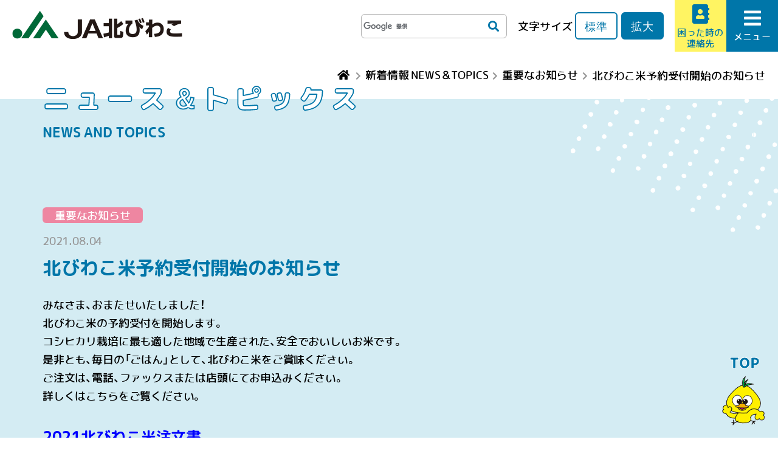

--- FILE ---
content_type: text/html; charset=UTF-8
request_url: https://www.jakitabiwako.jp/news_topics/topics-1624/
body_size: 8017
content:
<!DOCTYPE html>
<html lang="ja"
	prefix="og: https://ogp.me/ns#"  class="big">

<head prefix="og: http://ogp.me/ns# fb: http://ogp.me/ns/fb# website: http://ogp.me/ns/website#">
	<!-- Global site tag (gtag.js) - Google Analytics -->
	<script async src="https://www.googletagmanager.com/gtag/js?id=UA-176109829-1"></script>
	<script>
		window.dataLayer = window.dataLayer || [];

		function gtag() {
			dataLayer.push(arguments);
		}
		gtag('js', new Date());

		gtag('config', 'UA-176109829-1');
	</script>
	<meta charset="UTF-8">
	<meta http-equiv="X-UA-Compatible" content="IE=edge">
	<meta name="format-detection" content="telephone=no">
	<meta name="viewport" content="width=device-width, initial-scale=1.0, viewport-fit=cover">
	<title>北びわこ米予約受付開始のお知らせ &#8211; JA北びわこ</title>
<link rel='dns-prefetch' href='//www.google.com' />
<link rel='dns-prefetch' href='//polyfill.io' />
<link rel='dns-prefetch' href='//use.fontawesome.com' />
<link rel='dns-prefetch' href='//fonts.googleapis.com' />
<link rel='dns-prefetch' href='//s.w.org' />
<link rel='stylesheet' id='wp-block-library-css'  href='https://www.jakitabiwako.jp/jakbwk-inc/css/dist/block-library/style.min.css' type='text/css' media='all' />
<link rel='stylesheet' id='contact-form-7-css'  href='https://www.jakitabiwako.jp/jakbwk-plu/contact-form-7/includes/css/styles.css' type='text/css' media='all' />
<link rel='stylesheet' id='wp-pagenavi-css'  href='https://www.jakitabiwako.jp/jakbwk-plu/wp-pagenavi/pagenavi-css.css?ver=2.70' type='text/css' media='all' />
<link rel='stylesheet' id='reset-css'  href='https://www.jakitabiwako.jp/jakbwk-con/themes/jakitabiwako/css/reset.css?ver=20201113' type='text/css' media='all' />
<link rel='stylesheet' id='main-style-css'  href='https://www.jakitabiwako.jp/jakbwk-con/themes/jakitabiwako/css/style.css?ver=20231003' type='text/css' media='all' />
<link rel='stylesheet' id='print-css'  href='https://www.jakitabiwako.jp/jakbwk-con/themes/jakitabiwako/css/print.css' type='text/css' media='print' />
<link rel='stylesheet' id='lightcase-css'  href='https://www.jakitabiwako.jp/jakbwk-con/themes/jakitabiwako/css/lightcase.css' type='text/css' media='all' />
<link rel='stylesheet' id='lightcase-fonts-css'  href='https://www.jakitabiwako.jp/jakbwk-con/themes/jakitabiwako/css/fonts/lightcase.min.css' type='text/css' media='all' />
<link rel='stylesheet' id='aos-css'  href='https://www.jakitabiwako.jp/jakbwk-con/themes/jakitabiwako/css/aos.min.css' type='text/css' media='all' />
<link rel='stylesheet' id='fontawesome-css'  href='https://use.fontawesome.com/releases/v5.11.2/css/all.css' type='text/css' media='all' />
<link rel='stylesheet' id='oswald-css'  href='https://fonts.googleapis.com/css?family=Oswald%3A200%2C300%2C400%2C500%2C600%2C700' type='text/css' media='all' />
<link rel='stylesheet' id='swiper-css'  href='https://www.jakitabiwako.jp/jakbwk-con/themes/jakitabiwako/css/home/swiper.min.css' type='text/css' media='all' />
<link rel='stylesheet' id='themify-css'  href='https://www.jakitabiwako.jp/jakbwk-con/themes/jakitabiwako/css/fonts/themify-icons.min.css' type='text/css' media='all' />
<link rel='stylesheet' id='yakuhanjp-css'  href='https://www.jakitabiwako.jp/jakbwk-con/themes/jakitabiwako/css/fonts/yakuhanjp.min.css' type='text/css' media='all' />
<link rel='stylesheet' id='rounded-mplus-1c-css'  href='https://www.jakitabiwako.jp/jakbwk-con/themes/jakitabiwako/css/fonts/rounded-mplus-1c.min.css' type='text/css' media='all' />
<link rel='stylesheet' id='news_single-css'  href='https://www.jakitabiwako.jp/jakbwk-con/themes/jakitabiwako/css/news_single.css?ver=20200806' type='text/css' media='all' />
<script type='text/javascript' src='https://www.jakitabiwako.jp/jakbwk-inc/js/jquery/jquery.min.js' id='jquery-core-js'></script>
<script type='text/javascript' src='https://www.jakitabiwako.jp/jakbwk-inc/js/jquery/jquery-migrate.min.js?ver=3.3.2' id='jquery-migrate-js'></script>
<script type='text/javascript' src='https://www.jakitabiwako.jp/jakbwk-con/themes/jakitabiwako/js/jquery.cookie.js?ver=20200902' id='cookie-js'></script>
<link rel="https://api.w.org/" href="https://www.jakitabiwako.jp/wp-json/" /><link rel="alternate" type="application/json" href="https://www.jakitabiwako.jp/wp-json/wp/v2/news_topics/1624" /><link rel="alternate" type="application/json+oembed" href="https://www.jakitabiwako.jp/wp-json/oembed/1.0/embed?url=https%3A%2F%2Fwww.jakitabiwako.jp%2Fnews_topics%2Ftopics-1624%2F" />
<link rel="alternate" type="text/xml+oembed" href="https://www.jakitabiwako.jp/wp-json/oembed/1.0/embed?url=https%3A%2F%2Fwww.jakitabiwako.jp%2Fnews_topics%2Ftopics-1624%2F&#038;format=xml" />
<style type="text/css">.recentcomments a{display:inline !important;padding:0 !important;margin:0 !important;}</style><style type="text/css">.grecaptcha-badge{
    margin : 20px auto;
}</style>	<link rel="icon" href="https://www.jakitabiwako.jp/jakbwk-con/themes/jakitabiwako/img/favicon.ico" />
	<link rel="apple-touch-icon" href="https://www.jakitabiwako.jp/jakbwk-con/themes/jakitabiwako/img/apple-touch-icon.png" />
</head>

<body data-rsssl=1 class="news_topics-template-default single single-news_topics postid-1624 chrome">
	<!-- header -->
	<div id="header" class="fixed">
				<div id="header_in">
			<div id="header_l">
				<div class="logo"><a href="https://www.jakitabiwako.jp/"><img src="https://www.jakitabiwako.jp/jakbwk-con/themes/jakitabiwako/img/header/logo.png" alt="JA北びわこ" /></a></div>
			</div>
			<div id="header_r">
				<div class="searchbox">
					<form form id="cse-search-box" action="https://jakitabiwako.jp/search/">
						<input type="hidden" name="cx" value="0d859e8dceefc9466" />
						<input type="hidden" name="ie" value="UTF-8" />
						<input type="text" name="q" id="s" size="31" />
						<input type="submit" name="sa" value="&#xf002;" id="searchsubmit" class="fas" />
					</form>
					<script type="text/javascript" src="//www.google.com/cse/brand?form=cse-search-box&lang=ja"></script>
				</div>
				<div class="strsize flex items-center">
					<span class="pc:text-14px">文字サイズ</span>
					<button id="btnstr-normal" class="btnstr pc:text-14px" onclick="switchStr('normal'); return false;">標準</button>
					<button id="btnstr-big" class="btnstr pc:text-14px active" onclick="switchStr('big'); return false;">拡大</button>
				</div>
				<a href="https://www.jakitabiwako.jp/emergency" class="spicon spicon--btn">
					<i class="fas fa-address-book"></i>
					<span>困った時の<br>連絡先</span>
				</a>
				<div class="spicon menu" id="menu_hamburger">
					<i class="fas fa-bars"></i>
					<span>メニュー</span>
				</div>
			</div>
		</div>
	</div>
	<!-- /header -->

	<div id="sp_drawer_menu">
		<div class="secinner flex flex-wrap justify-between sp:blodk">
			<ul class="menu-wrap">
				<li class="menu-item pc:text-18px">
					<a class="menu-ttl" href="https://www.jakitabiwako.jp/">TOPページ<i class="fas fa-chevron-circle-right"></i></a>
				</li>
				<li class="menu-item pc:text-18px">
					<a class="menu-ttl" href="https://www.jakitabiwako.jp/news_topics/">ニュース＆トピックス<i class="fas fa-chevron-circle-right"></i></a>
				</li>
				<li class="menu-item pc:text-18px">
					<a class="menu-ttl" href="https://www.jakitabiwako.jp/news_tac/">TAC通信<i class="fas fa-chevron-circle-right"></i></a>
				</li>
				<li class="menu-item pc:text-18px">
					<a class="menu-ttl" href="https://www.jakitabiwako.jp/news_yumemaru/">ゆめまるブログ<i class="fas fa-chevron-circle-right"></i></a>
				</li>
				<li class="menu-item pc:text-18px">
					<a class="menu-ttl" href="https://www.jakitabiwako.jp/news_campaign/">キャンペーン<i class="fas fa-chevron-circle-right"></i></a>
				</li>
				<li class="menu-item pc:text-18px menu-item-border">
					<a class="menu-ttl" href="https://www.jakitabiwako.jp/jakouhou/">JA広報誌<i class="fas fa-chevron-circle-right"></i></a>
				</li>
				<li class="menu-item menu-item-has-children menu-item-border">
					<div class="menu-ttl pc:text-24px font-bold">JA北びわこのこと</div>
					<div class="sub-menu-wrap">
						<ul class="sub-menu pc:text-18px">
							<li class="sub-menu-item"><a href="https://www.jakitabiwako.jp/aboutus">JA北びわことは<i class="fas fa-chevron-circle-right"></i></a></li>
							<li class="sub-menu-item"><a href="https://www.jakitabiwako.jp/recruit">採用情報<i class="fas fa-chevron-circle-right"></i></a></li>
							<li class="sub-menu-item"><a href="https://www.jakitabiwako.jp/aboutus/#business">各事業のご案内<i class="fas fa-chevron-circle-right"></i></a></li>
							<li class="sub-menu-item"><a href="https://www.jakitabiwako.jp/activitypage">活動紹介<i class="fas fa-chevron-circle-right"></i></a></li>
							<li class="sub-menu-item"><a href="https://www.jakitabiwako.jp/aboutus/#union">組合員組織<i class="fas fa-chevron-circle-right"></i></a></li>
							<li class="sub-menu-item"><a href="https://www.jakitabiwako.jp/offices">店舗・ATM<i class="fas fa-chevron-circle-right"></i></a></li>
						</ul>
					</div>
				</li>
			</ul>
			<ul class="menu-wrap">
				<li class="menu-item menu-item-has-children menu-item-border">
					<div class="menu-ttl pc:text-24px font-bold">農のこと</div>
					<div class="sub-menu-wrap">
						<ul class="sub-menu pc:text-18px">
							<li class="sub-menu-item"><a href="https://www.jakitabiwako.jp/riceinfopage">米栽培情報<i class="fas fa-chevron-circle-right"></i></a></li>
							<li class="sub-menu-item"><a href="https://www.jakitabiwako.jp/riceinfopage/#info">営農情報<i class="fas fa-chevron-circle-right"></i></a></li>
							<li class="sub-menu-item"><a href="https://www.jakitabiwako.jp/applicationpage">各種申請書・届出用紙ダウンロード<i class="fas fa-chevron-circle-right"></i></a></li>
							<li class="sub-menu-item"><a href="https://www.jakitabiwako.jp/agrisupport">アグリサポート北びわこ<i class="fas fa-chevron-circle-right"></i></a></li>
							<li class="sub-menu-item"><a href="https://www.jakitabiwako.jp/tokusanhin">農産物紹介<i class="fas fa-chevron-circle-right"></i></a></li>
						</ul>
					</div>
				</li>
				<li class="menu-item  menu-item-has-children menu-item-border">
					<div class="menu-ttl pc:text-24px font-bold">くらしのサービス</div>
					<div class="sub-menu-wrap">
						<ul class="sub-menu pc:text-18px">
							<li class="sub-menu-item">
								<a href="https://www.jakitabiwako.jp/jatyokin/">ためる<i class="fas fa-chevron-circle-right"></i></a>
								<ul class="subsub-menu">
									<li class="subsub-menu-item"><a href="https://www.jakitabiwako.jp/creditfeepage/">各種手数料<i class="fas fa-chevron-circle-right"></i></a></li>
									<li class="subsub-menu-item"><a href="https://www.jakitabiwako.jp/ex_kinri/">金利情報<i class="fas fa-chevron-circle-right"></i></a></li>
								</ul>
							</li>
							<li class="sub-menu-item"><a href="https://www.jakitabiwako.jp/jakyousai/">そなえる<i class="fas fa-chevron-circle-right"></i></a></li>
							<li class="sub-menu-item"><a href="https://www.jakitabiwako.jp/jaloan/">かりる<i class="fas fa-chevron-circle-right"></i></a>
								<ul class="subsub-menu">
									<li class="subsub-menu-item"><a href="https://www.jakitabiwako.jp/cultivationfund">農業制度資金<i class="fas fa-chevron-circle-right"></i></a></li>
								</ul>
							</li>
							<li class="sub-menu-item"><a href="https://www.jakitabiwako.jp/ladiesclub/">女性部<i class="fas fa-chevron-circle-right"></i></a></li>
							<!-- <li class="sub-menu-item"><a href="https://www.jakitabiwako.jp/ladiesschool/">レディーススクール・女性大学<i class="fas fa-chevron-circle-right"></i></a></li> -->
							<li class="sub-menu-item"><a href="https://www.jakitabiwako.jp/yumechan/">ゆめちゃん広場<i class="fas fa-chevron-circle-right"></i></a></li>
							<li class="sub-menu-item"><a href="https://www.jakitabiwako.jp/yumemarukan/">ゆめまる館・LPガス<i class="fas fa-chevron-circle-right"></i></a></li>
						</ul>
					</div>
				</li>

			</ul>
			<ul class="menu-wrap">
								<li class="menu-item pc:text-18px">
					<a class="menu-ttl" href="https://www.jakitabiwako.jp/emergency/">緊急時のご連絡先<i class="fas fa-chevron-circle-right"></i></a>
				</li>
				<li class="menu-item menu-item-has-children menu-item__agreement">
					<button class="menu-ttl pc:text-18px menu-ttl__agreement">定型約款<i class="fas fa-chevron-circle-down"></i></a></button>
					<div class="sub-menu-wrap">
						<ul class="sub-menu pc:text-18px sub-menu__agreement">
							<li class="sub-menu-item"><a href="https://www.jakitabiwako.jp/agreement_cat/card_regulations/">カード規定<i class="fas fa-chevron-circle-right"></i></a></li>
							<li class="sub-menu-item"><a href="https://www.jakitabiwako.jp/agreement_cat/savings_regulations_current/">貯金規定　当座性貯金取引<i class="fas fa-chevron-circle-right"></i></a></li>
							<li class="sub-menu-item"><a href="https://www.jakitabiwako.jp/agreement_cat/savings_regulations_fixed/">貯金規定　定期性貯金取引<i class="fas fa-chevron-circle-right"></i></a></li>
							<li class="sub-menu-item"><a href="https://www.jakitabiwako.jp/agreement_cat/counter_sales_regulations/">窓口販売規定<i class="fas fa-chevron-circle-right"></i></a></li>
							<li class="sub-menu-item"><a href="https://www.jakitabiwako.jp/agreement_cat/loan_agreement/">融資約款<i class="fas fa-chevron-circle-right"></i></a></li>
							<li class="sub-menu-item"><a href="https://www.jakitabiwako.jp/agreement_cat/guarantee_consignment_agreement/">保証委託約款<i class="fas fa-chevron-circle-right"></i></a></li>
														<li class="sub-menu-item"><a href="https://www.jakitabiwako.jp/agreement_cat/other_agreement/">その他<i class="fas fa-chevron-circle-right"></i></a></li>
						</ul>
					</div>
				</li>
				<li class="menu-item pc:text-18px">
					<a class="menu-ttl" href="https://www.jakitabiwako.jp/policy">方針・公示<i class="fas fa-chevron-circle-right"></i></a>
				</li>
				<li class="menu-item pc:text-18px">
					<a class="menu-ttl" href="https://www.jakitabiwako.jp/contact">お問い合わせ<i class="fas fa-chevron-circle-right"></i></a>
				</li>
								<li class="menu-item pc:text-18px menu-item-border">
					<a class="menu-ttl" href="https://www.jakitabiwako.jp/link">リンク<i class="fas fa-chevron-circle-right"></i></a>
				</li>
			</ul>
					</div>

		<img src="" data-src="https://www.jakitabiwako.jp/jakbwk-con/themes/jakitabiwako/img/header/biwako2.png" alt="" class="lozad absolute bgd-19">
	</div><main id="content" class="conteiner news_topics_outer">

<section class="secondheader">
                    <img src="https://www.jakitabiwako.jp/jakbwk-con/themes/jakitabiwako/img/home/bg_mainimg.png" alt="" class="absolute bgd-2-3">
                <div class="secondheader_bg">

        </div>
        <div class="secinner z-1">
    <div class="secondheader_ttl">
                <div class="secondheader_ttlja ">
                    ニュース＆トピックス                </div>
                <div class="secondheader_ttlen pc:text-18px">
                    NEWS AND TOPICS                </div>
    </div>


        </div>
        <div class="breadcrumb" data-aos="fade-in">
            <!-- Breadcrumb NavXT 6.6.0 -->
<span property="itemListElement" typeof="ListItem">
     <a property="item" typeof="WebPage" title="トップページへ戻る" href="https://www.jakitabiwako.jp" class="home" >
          <span property="name"><i class="fas fa-home"></i></span>
     </a>
     <meta property="position" content="1">
</span><i class="fas fa-chevron-right"></i><span property="itemListElement" typeof="ListItem"><a property="item" typeof="WebPage" title="Go to 新着情報 NEWS＆TOPICS." href="https://www.jakitabiwako.jp/news_topics/" class="post post-news_topics-archive" ><span property="name">新着情報 NEWS＆TOPICS</span></a><meta property="position" content="2"></span><i class="fas fa-chevron-right"></i><span property="itemListElement" typeof="ListItem"><a property="item" typeof="WebPage" title="Go to the 重要なお知らせ タグ archives." href="https://www.jakitabiwako.jp/news_tag/important/" class="taxonomy news_tag" ><span property="name">重要なお知らせ</span></a><meta property="position" content="3"></span><i class="fas fa-chevron-right"></i><span property="itemListElement" typeof="ListItem"><span property="name" class="post post-news_topics current-item">北びわこ米予約受付開始のお知らせ</span><meta property="url" content="https://www.jakitabiwako.jp/news_topics/topics-1624/"><meta property="position" content="4"></span>            </div>
</section>

 
<section class="pagecontent bg-blue">

<!-- <img src="/img/home/bg_mainimg.png"
alt="" class="absolute bgd-2-3" data-aos="fade-in"> -->
<img src="https://www.jakitabiwako.jp/jakbwk-con/themes/jakitabiwako/img/home/bg_mainimg.png"
    alt="" class="absolute bgd-2-2">

	<div class="secinner">
	
<article id="post-1624" class="post-1624 news_topics type-news_topics status-publish hentry news_tag-important" data-aos="fade-in">
						<a href="https://www.jakitabiwako.jp/news_tag/important" class="news__tag news__tag--important pc:text-14px">重要なお知らせ</a>
			<div class="news__date pc:text-14px">2021.08.04</div>
			<h1 class="entry-title pc:text-24px font-bold text-blue">北びわこ米予約受付開始のお知らせ</h1>
						


			<div class="news__txt pc:text-14px">
			<p>みなさま、おまたせいたしました！</p>
<p>北びわこ米の予約受付を開始します。</p>
<p>コシヒカリ栽培に最も適した地域で生産された、安全でおいしいお米です。</p>
<p>是非とも、毎日の「ごはん」として、北びわこ米をご賞味ください。</p>
<p>ご注文は、電話、ファックスまたは店頭にてお申込みください。</p>
<p>詳しくはこちらをご覧ください。</p>
<p>&nbsp;</p>
<p><span style="color: #0000ff;"><a href="https://jakitabiwako.jp/wp/wp-content/uploads/news_topics/912307841a9d19112ac3c47f5bcf598c.pdf" style="color: #0000ff;"><strong><span style="font-size: 140%;">2021北びわこ米注文書</span></strong></a></span></p>
<p>注文締切日　2021年8月31日</p>
<p>&nbsp;</p>
<p>農産物直売所「ゆめまる館」では、通年販売しておりますので、こちらもご利用ください。</p>
<p>&nbsp;</p>
<p>&nbsp;</p>
			</div>
	
</article>
			
</div>
					</section>
</main>

<footer>
    <div style="background-color:#d4ecf3;width: 100%;margin-top: -50px;position: relative;">
<section class="banners">
    <!-- <div class="banners_bg">
    </div> -->

    <a href="http://www.jabank.jp/ja/tops/index/6924000" target="_blank" class="">
                <img src="" data-src="https://www.jakitabiwako.jp/jakbwk-con/themes/jakitabiwako/img/home/banner1.png" class="lozad" alt="JAネットバンク">
    </a>
    <a href="https://shiryo.ja-kyosai.or.jp/" target="_blank" class="">
                <img src="" data-src="https://www.jakitabiwako.jp/jakbwk-con/themes/jakitabiwako/img/home/banner2.png" class="lozad" alt="JAのはじめて共済">
    </a>
    <a href="https://agri.ja-group.jp/foodsecurity/" target="_blank" class="">
                <img src="" data-src="https://www.jakitabiwako.jp/jakbwk-con/themes/jakitabiwako/img/home/banner7.jpg" class="lozad" alt="みんなのよい食プロジェクト">
    </a>
    <a href="https://ja-netloan.jp/prefecture/2500/" target="_blank" class="">
                <img src="" data-src="https://www.jakitabiwako.jp/jakbwk-con/themes/jakitabiwako/img/home/banner4.png" class="lozad" alt="JAネットローン">
    </a>
    <!-- <a href="https://www.cr.mufg.jp/jafarmmarket2023/index.html" target="_blank" class="">
                <img src="" data-src="https://www.jakitabiwako.jp/jakbwk-con/themes/jakitabiwako/img/home/banner11.jpg" class="lozad" alt="JAカード15%お得">
    </a> -->
    <a href="https://www.kakasi.com" target="_blank" class="">
                <img src="" data-src="https://www.jakitabiwako.jp/jakbwk-con/themes/jakitabiwako/img/home/banner12.png" class="lozad" alt="かかしさんのJA通信販売">
    </a>
    <!-- <a href="https://job.rikunabi.com/2023/company/r498100024/entry/B001/" target="_blank" class="">
                <img src="" data-src="https://www.jakitabiwako.jp/jakbwk-con/themes/jakitabiwako/img/home/banner8.png" class="lozad" alt="リクナビ2023">
    </a> -->
    
    <a href="https://www.ja-lp.co.jp/" target="_blank" class="">
                <img src="" data-src="https://www.jakitabiwako.jp/jakbwk-con/themes/jakitabiwako/img/home/banner6.png" class="lozad" alt="JAあんしんセンター">
    </a>
    
    <a href="https://job.mynavi.jp/26/pc/search/corp245028/outline.html" target="_blank" class="">
                <img src="" data-src="https://www.jakitabiwako.jp/jakbwk-con/themes/jakitabiwako/img/home/banner_mynavi2026.png" class="lozad" alt="マイナビ2026">
    </a>
    <a href="https://tenshoku.mynavi.jp/company/396203/?ty=ot" target="_blank" class="banner_mynavi_tenshoku">
                <img src="" data-src="https://www.jakitabiwako.jp/jakbwk-con/themes/jakitabiwako/img/home/banner_mynavi_tenshoku_bnr.png" class="lozad" alt="マイナビ転職に掲載中の求人情報はこちら">
    </a>

    <style>
        .banner_mynavi_tenshoku{
            max-width : 79%;
            margin-left:auto;
            margin-right:auto;
        }
    </style>


    

    <!-- <div class="secinner secinner--banner">
            <div class="swiper-container swiper-banner">
			            <ul class="swiper-wrapper">
                            <li class="swiper-slide text-center">
                                <a href="http://www.jabank.jp/ja/tops/index/6924000" target="_blank" class="">
                                    <img src="" data-src="https://www.jakitabiwako.jp/jakbwk-con/themes/jakitabiwako/img/home/banner1.png" class="lozad" alt="JAネットバンク">
                                </a>
                            </li>
                            <li class="swiper-slide text-center">                           
                                <a href="https://shiryo.ja-kyosai.or.jp/" target="_blank" class="">
                                    <img src="" data-src="https://www.jakitabiwako.jp/jakbwk-con/themes/jakitabiwako/img/home/banner2.png" class="lozad" alt="JAのはじめて共済">
                                </a>
                            </li>
                            
                            <li class="swiper-slide text-center" s>
                                <a href="https://agri.ja-group.jp/foodsecurity/" target="_blank" class="">
                                    <img src="" data-src="https://www.jakitabiwako.jp/jakbwk-con/themes/jakitabiwako/img/home/banner7.jpg" class="lozad" alt="みんなのよい食プロジェクト">
                                </a>
                            </li>
                            <li class="swiper-slide text-center">
                                <a href="https://ja-netloan.jp/prefecture/2500/" target="_blank" class="">
                                    <img src="" data-src="https://www.jakitabiwako.jp/jakbwk-con/themes/jakitabiwako/img/home/banner4.png" class="lozad" alt="JAネットローン">
                                </a>
                            </li>
                            <li class="swiper-slide text-center">
                                <a href="https://www.cr.mufg.jp/jafarmmarket2023/index.html" target="_blank" class="">
                                    <img src="" data-src="https://www.jakitabiwako.jp/jakbwk-con/themes/jakitabiwako/img/home/banner11.jpg" class="lozad" alt="JAカード15%お得">
                                </a>
                            </li>
                            <li class="swiper-slide text-center">
                                <a href="https://www.kakasi.com" target="_blank" class="">
                                    <img src="" data-src="https://www.jakitabiwako.jp/jakbwk-con/themes/jakitabiwako/img/home/banner12.png" class="lozad" alt="かかしさんのJA通信販売">
                                </a>
                            </li>
                            <li class="swiper-slide text-center">
                                <a href="https://job.rikunabi.com/2023/company/r498100024/entry/B001/" target="_blank" class="">
                                    <img src="" data-src="https://www.jakitabiwako.jp/jakbwk-con/themes/jakitabiwako/img/home/banner8.png" class="lozad" alt="リクナビ2023">
                                </a>
                            </li>
                            <li class="swiper-slide text-center">
                                <a href="https://www.ja-lp.co.jp/" target="_blank" class="">
                                    <img src="" data-src="https://www.jakitabiwako.jp/jakbwk-con/themes/jakitabiwako/img/home/banner6.png" class="lozad" alt="JAあんしんセンター">
                                </a>
                            </li>
                        </ul>
                        <div class="swiper-pagination-banner">

                        </div>
            </div>
     </div> -->



</section>
</div>
<svg class="pc" xmlns="http://www.w3.org/2000/svg" xmlns:xlink="http://www.w3.org/1999/xlink" viewBox="0 0 500 30" preserveAspectRatio="none" id="svg-bg">
<path d="M0,0 v20 q10,8 20,0 t20,0 t20,0 t20,0 t20,0 t20,0 t20,0 t20,0 t20,0 t20,0 t20,0 t20,0 t20,0 t20,0 t20,0 t20,0 t20,0 t20,0 t20,0 t20,0 t20,0 t20,0 t20,0 t20,0 t20,0 v-20 Z" fill="#d4ecf3"></path>
</svg>

<svg class="sp" xmlns="http://www.w3.org/2000/svg" xmlns:xlink="http://www.w3.org/1999/xlink" viewBox="0 0 220 30" preserveAspectRatio="none" id="svg-bg">
<path d="M0,0 v20 q10,8 20,0 t20,0 t20,0 t20,0 t20,0 t20,0 t20,0 t20,0 t20,0 t20,0 t20,0 t20,0 t20,0 t20,0 t20,0 t20,0 t20,0 t20,0 t20,0 t20,0 t20,0 t20,0 t20,0 t20,0 t20,0 v-20 Z" fill="#d4ecf3"></path>
</svg>

<section class="finfo relative">
    <div class="secinner">

        <div class="flex justify-center items-start sp:block">
            <div class="">
                <div class="pc:text-14px">インスタグラム</div>
                <a href="https://www.instagram.com/ja_kitabiwako/" target="_blank" class="block">
                    <img src="" data-src="https://www.jakitabiwako.jp/jakbwk-con/themes/jakitabiwako/img/footer/instagram.png" class="lozad" alt="インスタグラム" style="max-width: 160px;margin: 0 0 10px;">
                </a>
            </div>
            <div class="">
                <div class="pc:text-14px">ゆめまる館 LINE</div>
                <a href="https://lin.ee/4NYbKxw" class="block"  style="max-width:150px;padding-top: 12px;margin-left:auto;margin-right:auto">
                    <img src="https://www.jakitabiwako.jp/jakbwk-con/themes/jakitabiwako/img/yumemarukan/yumemaru_line2.jpg" alt="" class=""  data-aos="fade-in" style="max-width: 700px; margin: 0 auto 10px; display: block; width: 100%;">
                </a>
            </div>
            <div class="">
                <div class="pc:text-14px">営農情報</div>
                <a href="https://lin.ee/OfYHSxY" class="block qr_einou"  style="max-width:150px;padding-top: 12px;margin-left:auto;margin-right:auto">
                    <img src="https://www.jakitabiwako.jp/jakbwk-con/themes/jakitabiwako/img/footer/einou_line.png" alt="" class=""  data-aos="fade-in" style="max-width: 700px; margin: 0 auto 60px; display: block; width: 100%;">
                </a>
            </div>            
        </div>

        <style>
            @media screen and (min-width: 768px) {
            .qr_einou{
                    margin-left:10px!important;
                }
            }
        </style>
        


        <div class="finfo_ttl pc:text-24px">
        北びわこ農業協同組合
        </div>
        <div class="finfo_txt pc:text-14px">
        登録金融機関　近畿財務局長（登金）第158号
        </div>
        <div class="finfo_adtel flex justify-center sp:block">
            <div class="finfo_address pc:text-14px">
            滋賀県長浜市湖北町速水2721番地
            </div>
            <div class="finfo_tel pc:text-14px">
            TEL 0749-78-2400 
            </div>
        </div>
        <div class="finfo_copyright pc:text-12px">
        © JA GROUP KITABIWAKO. All Rights Reserved.
        </div>
        <div class="finfo_yumemaru flex justify-between">
            <img src="" data-src="https://www.jakitabiwako.jp/jakbwk-con/themes/jakitabiwako/img/footer/yumemaru_left.jpg" alt="" class="lozad finfo_yumemaru_left">
            <img src="" data-src="https://www.jakitabiwako.jp/jakbwk-con/themes/jakitabiwako/img/footer/yumemaru_right.jpg" alt="" class="lozad finfo_yumemaru_right">
        </div>
    </div>
   
</section>
</footer>

<div id="pagetop">
	<a href="#content" class="scroll">
        <!-- <i class="fas fa-chevron-up"></i> -->
        <div class="totop">TOP</div>
        <img src="" data-src="https://www.jakitabiwako.jp/jakbwk-con/themes/jakitabiwako/img/footer/pagetop.png" alt="ページトップへ戻る" class="lozad finfo_yumemaru_left swing">
    </a>
    
</div>

<script type='text/javascript' id='contact-form-7-js-extra'>
/* <![CDATA[ */
var wpcf7 = {"apiSettings":{"root":"https:\/\/www.jakitabiwako.jp\/wp-json\/contact-form-7\/v1","namespace":"contact-form-7\/v1"}};
/* ]]> */
</script>
<script type='text/javascript' src='https://www.jakitabiwako.jp/jakbwk-plu/contact-form-7/includes/js/scripts.js' id='contact-form-7-js'></script>
<script type='text/javascript' id='google-invisible-recaptcha-js-before'>
var renderInvisibleReCaptcha = function() {

    for (var i = 0; i < document.forms.length; ++i) {
        var form = document.forms[i];
        var holder = form.querySelector('.inv-recaptcha-holder');

        if (null === holder) continue;
		holder.innerHTML = '';

         (function(frm){
			var cf7SubmitElm = frm.querySelector('.wpcf7-submit');
            var holderId = grecaptcha.render(holder,{
                'sitekey': '6Ld4NQsaAAAAAN-iOers_BDNiHLfl-GZjra978rz', 'size': 'invisible', 'badge' : 'inline',
                'callback' : function (recaptchaToken) {
					if((null !== cf7SubmitElm) && (typeof jQuery != 'undefined')){jQuery(frm).submit();grecaptcha.reset(holderId);return;}
					 HTMLFormElement.prototype.submit.call(frm);
                },
                'expired-callback' : function(){grecaptcha.reset(holderId);}
            });

			if(null !== cf7SubmitElm && (typeof jQuery != 'undefined') ){
				jQuery(cf7SubmitElm).off('click').on('click', function(clickEvt){
					clickEvt.preventDefault();
					grecaptcha.execute(holderId);
				});
			}
			else
			{
				frm.onsubmit = function (evt){evt.preventDefault();grecaptcha.execute(holderId);};
			}


        })(form);
    }
};
</script>
<script type='text/javascript' async defer src='https://www.google.com/recaptcha/api.js?onload=renderInvisibleReCaptcha&#038;render=explicit&#038;hl=ja' id='google-invisible-recaptcha-js'></script>
<script type='text/javascript' src='https://polyfill.io/v3/polyfill.min.js?features=IntersectionObserver%2CObject.assign%2CDocumentFragment.prototype.append%2CElement.prototype.append' id='lozad-polyfill-js'></script>
<script type='text/javascript' src='https://www.jakitabiwako.jp/jakbwk-con/themes/jakitabiwako/js/lozad.min.js' id='lozad-js'></script>
<script type='text/javascript' src='https://www.jakitabiwako.jp/jakbwk-con/themes/jakitabiwako/js/lightcase.min.js' id='lightcase-js'></script>
<script type='text/javascript' src='https://www.jakitabiwako.jp/jakbwk-con/themes/jakitabiwako/js/aos.min.js' id='aos-js'></script>
<script type='text/javascript' src='https://www.jakitabiwako.jp/jakbwk-con/themes/jakitabiwako/js/swiper.min.js' id='swiper-js'></script>
<script type='text/javascript' src='https://www.jakitabiwako.jp/jakbwk-con/themes/jakitabiwako/js/ofi.js' id='object-fit-images-js'></script>
<script type='text/javascript' src='https://www.jakitabiwako.jp/jakbwk-con/themes/jakitabiwako/js/script.js?ver=20201113' id='main-js'></script>
<script type='text/javascript' src='https://www.jakitabiwako.jp/jakbwk-inc/js/wp-embed.min.js' id='wp-embed-js'></script>

</body>

</html>



--- FILE ---
content_type: text/css
request_url: https://www.jakitabiwako.jp/jakbwk-con/themes/jakitabiwako/css/style.css?ver=20231003
body_size: 12038
content:
@charset "utf-8";
body{
	/* overflow: hidden; */
	width: 100%;
}
@media all and ( min-width: 751px) {
	body{
		/* min-width : 1180px; */
	}
}

/* CSS Document */
.flex {
	display: flex;
	-js-display: flex;
	display: -webkit-flex;
	}
  .block{
	display: block;
}
.relative{
	position : relative;
}
.absolute{
  position : absolute;
}
.z-1{
  z-index: 1;
}
.z-10{
	z-index : 10;
}
.hidden{
	display: none!important;
}
.justify-center{
	justify-content: center !important;
  }
  .justify-between {
	justify-content: space-between !important;
  }
  .justify-end{
    justify-content: flex-end;
  }
  
  .items-center{
	align-items: center !important;
  }
  .flex-wrap{
	flex-wrap: wrap !important;
  }
  .font-bold{
	  font-weight : bold;
  }
  .mb-0{
	  margin-bottom : 0!important;
  }
  .mt-0{
	margin-bottom : 0!important;
}
.bg-blue{
	background-color: #d4ecf3!important;
}
.bg-pink{
	background-color:#F2D0F0!important;
}
.bg-darkblue{
	background-color: #0076a9!important;
}
.bg-white{
	background-color: #fff!important;
}
.bg-yellow{
	background-color: #f6f1d6!important;
}
.text-blue{
	color: #0076a9;
}
.text-pink{
	color: #AD1A57!important;
}
.text-white{
	color: #fff;
}
.overflow-hidden{
  overflow: hidden;
}
main#content{
	overflow: hidden;
}

@media (min-width: 751px){
	.pc\:mb-0{
		margin-bottom : 0!important;
  }
  .pc\:left-0{
    left: 0!important;
  }
  .pc\:overflow-visible{
    overflow: visible!important;
  }
}


  @media (max-width: 750px){
	.sp\:flex{
		display: flex;
		-js-display: flex;
		display: -webkit-flex;
	}
	.sp\:block{
		display: block
	}
	.sp\:justify-center{
		justify-content: center !important;
	  }
	  .sp\:justify-between {
		justify-content: space-between !important;
	  }
	  .sp\:items-center{
		align-items: center !important;
	  }
	  .sp\:flex-wrap{
		flex-wrap: wrap !important;
	  }
	  .sp\:flex-col{
		flex-direction: column !important;
	  }
	  .sp\:mb-0{
		margin-bottom : 0!important;
	}
	.sp\:mt-0{
		margin-top : 0!important;
	}
  }
  
  .text-center {
	text-align: center;
  }
  .text-right {
	text-align: right;
  }
  
  .no-underline{
	  text-decoration: none!important;
  }
  .mx-auto{
	margin-right : auto!important;
	margin-left : auto!important;
  }
  @media (max-width: 750px){
	.sp\:mt-10px{margin-top:calc(0.3846rem * 1);}
	.sp\:mt-20px{margin-top:calc(0.3846rem * 2);}
	.sp\:mt-30px{margin-top:calc(0.3846rem * 3);}
	.sp\:mt-40px{margin-top:calc(0.3846rem * 4);}
	.sp\:mt-50px{margin-top:calc(0.3846rem * 5);}
	.sp\:mt-60px{margin-top:calc(0.3846rem * 6);}
	.sp\:mt-70px{margin-top:calc(0.3846rem * 7);}
	.sp\:mt-80px{margin-top:calc(0.3846rem * 8);}
	.sp\:mt-90px{margin-top:calc(0.3846rem * 9);}
	.sp\:mt-100px{margin-top:calc(0.3846rem * 10);}
	.sp\:mt-110px{margin-top:calc(0.3846rem * 11);}
	.sp\:mt-120px{margin-top:calc(0.3846rem * 12);}
	.sp\:mb-10px{margin-bottom:calc(0.3846rem * 1);}
	.sp\:mb-20px{margin-bottom:calc(0.3846rem * 2);}
	.sp\:mb-30px{margin-bottom:calc(0.3846rem * 3);}
	.sp\:mb-40px{margin-bottom:calc(0.3846rem * 4);}
	.sp\:mb-50px{margin-bottom:calc(0.3846rem * 5);}
	.sp\:mb-60px{margin-bottom:calc(0.3846rem * 6);}
	.sp\:mb-70px{margin-bottom:calc(0.3846rem * 7);}
	.sp\:mb-80px{margin-bottom:calc(0.3846rem * 8);}
	.sp\:mb-90px{margin-bottom:calc(0.3846rem * 9);}
	.sp\:mb-100px{margin-bottom:calc(0.3846rem * 10);}
	.sp\:mb-110px{margin-bottom:calc(0.3846rem * 11);}
	.sp\:mb-120px{margin-bottom:calc(0.3846rem * 12);}
  }
  @media (min-width: 751px){
	.pc\:mt-10px{margin-top:10px;}
	.pc\:mt-20px{margin-top:20px;}
	.pc\:mt-30px{margin-top:30px;}
	.pc\:mt-40px{margin-top:40px;}
	.pc\:mt-50px{margin-top:50px;}
	.pc\:mt-60px{margin-top:60px;}
	.pc\:mt-70px{margin-top:70px;}
	.pc\:mt-80px{margin-top:80px;}
	.pc\:mt-90px{margin-top:90px;}
	.pc\:mt-100px{margin-top:100px;}
	.pc\:mt-110px{margin-top:110px;}
	.pc\:mt-120px{margin-top:120px;}
	.pc\:mb-10px{margin-bottom:10px;}
	.pc\:mb-20px{margin-bottom:20px;}
	.pc\:mb-30px{margin-bottom:30px;}
	.pc\:mb-40px{margin-bottom:40px;}
	.pc\:mb-50px{margin-bottom:50px;}
	.pc\:mb-60px{margin-bottom:60px;}
	.pc\:mb-70px{margin-bottom:70px;}
	.pc\:mb-80px{margin-bottom:80px;}
	.pc\:mb-90px{margin-bottom:90px;}
	.pc\:mb-100px{margin-bottom:100px;}
	.pc\:mb-110px{margin-bottom:110px;}
	.pc\:mb-120px{margin-bottom:120px;}
  }
  @media (max-width: 750px){
	.sp\:pt-10px{padding-top:calc(0.3846rem * 1);}
	.sp\:pt-20px{padding-top:calc(0.3846rem * 2);}
	.sp\:pt-30px{padding-top:calc(0.3846rem * 3);}
	.sp\:pt-40px{padding-top:calc(0.3846rem * 4);}
	.sp\:pt-50px{padding-top:calc(0.3846rem * 5);}
	.sp\:pt-60px{padding-top:calc(0.3846rem * 6);}
	.sp\:pt-70px{padding-top:calc(0.3846rem * 7);}
	.sp\:pt-80px{padding-top:calc(0.3846rem * 8);}
	.sp\:pt-90px{padding-top:calc(0.3846rem * 9);}
	.sp\:pt-100px{padding-top:calc(0.3846rem * 10);}
	.sp\:pt-110px{padding-top:calc(0.3846rem * 11);}
	.sp\:pt-120px{padding-top:calc(0.3846rem * 12);}
	.sp\:pb-10px{padding-bottom:calc(0.3846rem * 1);}
	.sp\:pb-20px{padding-bottom:calc(0.3846rem * 2);}
	.sp\:pb-30px{padding-bottom:calc(0.3846rem * 3);}
	.sp\:pb-40px{padding-bottom:calc(0.3846rem * 4);}
	.sp\:pb-50px{padding-bottom:calc(0.3846rem * 5);}
	.sp\:pb-60px{padding-bottom:calc(0.3846rem * 6);}
	.sp\:pb-70px{padding-bottom:calc(0.3846rem * 7);}
	.sp\:pb-80px{padding-bottom:calc(0.3846rem * 8);}
	.sp\:pb-90px{padding-bottom:calc(0.3846rem * 9);}
	.sp\:pb-100px{padding-bottom:calc(0.3846rem * 10);}
	.sp\:pb-110px{padding-bottom:calc(0.3846rem * 11);}
	.sp\:pb-120px{padding-bottom:calc(0.3846rem * 12);}
  }
  @media (min-width: 751px){
	.pc\:pt-10px{padding-top:10px;}
	.pc\:pt-20px{padding-top:20px;}
	.pc\:pt-30px{padding-top:30px;}
	.pc\:pt-40px{padding-top:40px;}
	.pc\:pt-50px{padding-top:50px;}
	.pc\:pt-60px{padding-top:60px;}
	.pc\:pt-70px{padding-top:70px;}
	.pc\:pt-80px{padding-top:80px;}
	.pc\:pt-90px{padding-top:90px;}
	.pc\:pt-100px{padding-top:100px;}
	.pc\:pt-110px{padding-top:110px;}
	.pc\:pt-120px{padding-top:120px;}
	.pc\:pb-10px{padding-bottom:10px;}
	.pc\:pb-20px{padding-bottom:20px;}
	.pc\:pb-30px{padding-bottom:30px;}
	.pc\:pb-40px{padding-bottom:40px;}
	.pc\:pb-50px{padding-bottom:50px;}
	.pc\:pb-60px{padding-bottom:60px;}
	.pc\:pb-70px{padding-bottom:70px;}
	.pc\:pb-80px{padding-bottom:80px;}
	.pc\:pb-90px{padding-bottom:90px;}
	.pc\:pb-100px{padding-bottom:100px;}
	.pc\:pb-110px{padding-bottom:110px;}
	.pc\:pb-120px{padding-bottom:120px;}
  }

  
  @media (max-width: 750px){
	.sp\:text-14px{font-size:calc(0.3846rem * 1.4);}
	.sp\:text-16px{font-size:calc(0.3846rem * 1.6);}
	.sp\:text-18px{font-size:calc(0.3846rem * 1.8);}
	.sp\:text-20px{font-size:calc(0.3846rem * 2.0);}
	.sp\:text-22px{font-size:calc(0.3846rem * 2.2);}
	.sp\:text-24px{font-size:calc(0.3846rem * 2.4);}
	.sp\:text-26px{font-size:calc(0.3846rem * 2.6);}
	.sp\:text-28px{font-size:calc(0.3846rem * 2.8);}
	.sp\:text-30px{font-size:calc(0.3846rem * 3.0);}
	.sp\:text-32px{font-size:calc(0.3846rem * 3.2);}
	.sp\:text-34px{font-size:calc(0.3846rem * 3.4);}
	.sp\:text-36px{font-size:calc(0.3846rem * 3.6);}
	.sp\:text-38px{font-size:calc(0.3846rem * 3.8);}
	.sp\:text-40px{font-size:calc(0.3846rem * 4.0);}
	.sp\:text-42px{font-size:calc(0.3846rem * 4.2);}
	.sp\:text-44px{font-size:calc(0.3846rem * 4.4);}
  }

  @media (min-width: 751px){
	.pc\:text-10px{font-size:1rem;}
	.pc\:text-12px{font-size:1.2rem;}
	.pc\:text-14px{font-size:1.4rem;}
	.pc\:text-16px{font-size:1.6rem;}
	.pc\:text-18px{font-size:1.8rem;}
	.pc\:text-20px{font-size:2.0rem;}
	.pc\:text-22px{font-size:2.2rem;}
	.pc\:text-24px{font-size:2.4rem;}
	.pc\:text-26px{font-size:2.6rem;}
	.pc\:text-28px{font-size:2.8rem;}
	.pc\:text-30px{font-size:3.0rem;}
	.pc\:text-32px{font-size:3.2rem;}
	.pc\:text-34px{font-size:3.4rem;}
	.pc\:text-36px{font-size:3.6rem;}
	.pc\:text-38px{font-size:3.8rem;}
	.pc\:text-40px{font-size:4.0rem;}
	.pc\:text-42px{font-size:4.2rem;}
	.pc\:text-44px{font-size:4.4rem;}

	html.big .pc\:text-10px:not(.nobig){font-size:calc(1rem * 1.3);}
	html.big .pc\:text-12px:not(.nobig){font-size:calc(1.2rem * 1.3);}
	html.big .pc\:text-14px:not(.nobig){font-size:calc(1.4rem * 1.3);}
	html.big .pc\:text-16px:not(.nobig){font-size:calc(1.6rem * 1.3);}
	html.big .pc\:text-18px:not(.nobig){font-size:calc(1.8rem * 1.3);}
	html.big .pc\:text-20px:not(.nobig){font-size:calc(2.0rem * 1.3);}
	html.big .pc\:text-22px:not(.nobig){font-size:calc(2.2rem * 1.3);}
	html.big .pc\:text-24px:not(.nobig){font-size:calc(2.4rem * 1.3);}
	html.big .pc\:text-26px:not(.nobig){font-size:calc(2.6rem * 1.3);}
	html.big .pc\:text-28px:not(.nobig){font-size:calc(2.8rem * 1.3);}
	html.big .pc\:text-30px:not(.nobig){font-size:calc(3.0rem * 1.3);}
	html.big .pc\:text-32px:not(.nobig){font-size:calc(3.2rem * 1.3);}
	html.big .pc\:text-34px:not(.nobig){font-size:calc(3.4rem * 1.3);}
	html.big .pc\:text-36px:not(.nobig){font-size:calc(3.6rem * 1.3);}
	html.big .pc\:text-38px:not(.nobig){font-size:calc(3.8rem * 1.3);}
	html.big .pc\:text-40px:not(.nobig){font-size:calc(4.0rem * 1.3);}
	html.big .pc\:text-42px:not(.nobig){font-size:calc(4.2rem * 1.3);}
	html.big .pc\:text-44px:not(.nobig){font-size:calc(4.4rem * 1.3);}
  }
  
  @media (max-width: 750px){
	.sp\:lheight-1_4{
	line-height: 1.4; 
	}
	.sp\:lheight-1_4::before {
	  margin-top: calc((1 - 1.4) * .5em);
	}
	.sp\:lheight-1_4::after {
	  margin-bottom: calc((1 - 1.4) * .5em);
	}
	.sp\:lheight-1_5{
	  line-height: 1.5; 
	}
	.sp\:lheight-1_5::before {
	  margin-top: calc((1 - 1.5) * .5em);
	}
	.sp\:lheight-1_5::after {
	  margin-bottom: calc((1 - 1.5) * .5em);
	}
  }
  @media (min-width: 751px){
	.pc\:lheight-1_4{
	  line-height: 1.4;
	}
	.pc\:lheight-1_4::before {
	  margin-top: calc((1 - 1.4) * .5em);
	}
	.pc\:lheight-1_4::after {
	  margin-bottom: calc((1 - 1.4) * .5em);
	}
	.pc\:lheight-1_5{
	  line-height: 1.5;
	}
	.pc\:lheight-1_5::before {
	  margin-top: calc((1 - 1.5) * .5em);
	}
	.pc\:lheight-1_5::after {
	  margin-bottom: calc((1 - 1.5) * .5em);
	}
	.pc\:lheight-1_7{
	  line-height: 1.7;
	}
	.pc\:lheight-1_7::before {
	  margin-top: calc((1 - 1.7) * .5em);
	}
	.pc\:lheight-1_7::after {
	  margin-bottom: calc((1 - 1.7) * .5em);
	}  
	.pc\:lheight-1_8{
	  line-height: 1.8;
	}
	.pc\:lheight-1_8::before {
	  margin-top: calc((1 - 1.8) * .5em);
	}
	.pc\:lheight-1_8::after {
	  margin-bottom: calc((1 - 1.8) * .5em);
	}  
  }

  [class*="lheight-"]::before,[class*="lheight-"]::after{ 
	display: block;
	width: 0;
	height: 0;
	content: "";
  }
  

.swing {
    -moz-animation: swing linear 3s infinite;
    -moz-transform-origin: center -5px 0;
    -webkit-animation: swing linear 3s infinite;
    -webkit-transform-origin: center -5px 0;
    -ms-animation: swing linear 3s infinite;
    -ms-transform-origin: center -5px 0;
    -o-animation: swing linear 3s infinite;
    -o-transform-origin:center -5px 0;
    animation: swing linear 3s infinite;
    transform-origin: center -5px 0;
    display: block;
    float:left;
    /* box-shadow: 5px 5px 10px rgba(0,0,0,0.5); */
}
.swing img {
    border: 5px solid #f8f8f8;
    z-index: 2;
    display: block;
}
.swing:after{
    content: '';
    border: 1px solid #999;
    top: -10px;
    z-index: 0;
    left: 50%;
    width: 20px;
    height: 20px;
    border-bottom: none;
    border-right: none;
    -moz-transform: rotate(45deg);
    -webkit-transform: rotate(45deg);
    -ms-transform: rotate(45deg);
    -o-transform: rotate(45deg);
    transform: rotate(45deg);
    position: absolute;
}
.swing:before{
    content: '';
    top: -14px;
    z-index: 5;
    left: 54%;
    width: 5px;
    border-radius: 50% 50%;
    background: #000;
    height: 5px;
    position: absolute;
}
 
@-moz-keyframes swing {
    0% { -moz-transform: rotate(0deg) }
    25% { -moz-transform: rotate(4deg); }
    50% { -moz-transform: rotate(0deg); }
    75% { -moz-transform: rotate(-4deg); }
    100% { -moz-transform: rotate(0deg); }
}
@-webkit-keyframes swing {
    0% { -webkit-transform: rotate(0deg); }
    25% { -webkit-transform: rotate(4deg); }
    50% { -webkit-transform: rotate(0deg); }
    75% { -webkit-transform: rotate(-4deg); }
    100% { -webkit-transform: rotate(0deg); }
}    
@-o-keyframes swing {
    0% { -o-transform: rotate(0deg); }
    25% { -o-transform: rotate(4deg); }
    50% { -o-transform: rotate(0deg); }
    75% { -o-transform: rotate(-4deg); }
    100% { -o-transform: rotate(0deg); }
}
@-ms-keyframes swing {
    0% { -ms-transform: rotate(0deg); }
    25% { -ms-transform: rotate(4deg); }
    50% { -ms-transform: rotate(0deg); }
    75% { -ms-transform: rotate(-4deg); }
    100% { -ms-transform: rotate(0deg); }
}
@keyframes swing {
    0% { transform: rotate(0deg); }
    25% { transform: rotate(4deg); }
    50% { transform: rotate(0deg); }
    75% { transform: rotate(-4deg); }
    100% { transform: rotate(0deg); }
}


.pagecontent{
	background-color: #fff;
	padding-bottom: 120px;
	/* padding-top: 42px; */
	position: relative;
}


.secinner{
	width : 1140px;
	margin : 0 auto;
	position: relative;
	/* overflow: hidden; */
}
.secpadding{
	padding-top: 111px;
	padding-bottom: 118px;
}
@media only screen and (max-width: 750px) {
	.secpadding{
		padding-top: 1.11rem;
		padding-bottom: 1.07rem;
	}
}

#pagetop {
      /* display: none; */
      /* bottom: 3%; */
      /* right: 20px; */
      /* position: fixed; */
      /* z-index: 9999; */
      }
#pagetop a {
        /* background-color: rgba(0, 0, 0, 0.6); */
        display: block;
        /* height: 50px; */
        /* width: 50px; */
        text-align: center;
        /* line-height: 50px; */
        /*	border-radius: 5px;*/
        text-decoration: none;
        /* display: flex; */
        -js-display: flex;
        /* display: -webkit-flex; */
        /* -webkit-justify-content: center; */
        /* justify-content: center; */
        /* align-items: center; */
        /* -webkit-align-items: center; */
   }
#pagetop a .totop{
	
}
/* #pagetop a i{
	font-size: 24px;
    color: #fff;
} */
#pagetop a .totop {
          font-size: 24px;
          color: #0076A9;
          margin-bottom: 5px;
          font-weight: 900;
          -webkit-text-stroke: 1px #fff;
} 
#pagetop a img {
    width : 70px;
}
@media print, screen and (max-width: 750px){
	#pagetop a .totop {
          font-size: 0.3rem;
          margin-bottom: 0.05rem;
          -webkit-text-stroke: 0.01rem #fff;
 } 
	#pagetop a img {
		width: 0.90rem;
	}
}





select:-moz-focusring {
    color: transparent;
    text-shadow: 0 0 0 #000;
}


.btn_a {
    background-color: #fff;
    display: flex;
    -js-display: flex;
    display: -webkit-flex;
    align-items: center;
    -webkit-align-items: center;
    justify-content: space-between;
    color: #0076a9;
    /* width: 260px; */
    border-radius: 10px;
    border : 3px solid #0076a9;
    padding: 17px 20px;
    width: 100%;
}

.btn_a--blue {
	color: #fff;
	background-color : #0076a9;
}

.btn_b {
    background-color: #fff462;
    display: flex;
    -js-display: flex;
    display: -webkit-flex;
    align-items: center;
    -webkit-justify-content: space-between;
    justify-content: space-between;
    -webkit-align-items: center;
    /* padding-left: 20px; */
    /* padding-right: 20px; */
    color: #0076a9;
    /* font-size: 18px; */
    border-radius: 30px;
    padding: 14px 20px;
}

.btn_c {
    background-color: #fff;
    color: #0076a9;
    /* width: 260px; */
    border-radius: 10px;
    border: 4px solid #0076a9;
    padding: 17px 20px;
    width: 100%;
    display: flex;
    -js-display: flex;
    display: -webkit-flex;
    align-items: center;
    -webkit-justify-content: space-between;
    justify-content: space-between;
    -webkit-align-items: center;
    -moz-transition: 0.5s;
    -o-transition: 0.5s;
    -webkit-transition: 0.5s;
    transition: 0.5s;
    /* display: block; */
    /* text-align: center; */
}

.btn_c:hover{
	background-color: #0076a9;
    -moz-transition: 0.5s;
    -o-transition: 0.5s;
    -webkit-transition: 0.5s;
	transition: 0.5s;	
}
.btn_c:hover *{
	color : #fff;
}
.btn_c i{
	font-size: 18px;
}

.btn_b i{
    font-size: 18px;
	position: relative;
	
}

.btn_a span {
    letter-spacing: 0.05em;
}

.btn_b span {
    letter-spacing: 0.05em;
    margin-right: 0.7em;
    line-height: 1;
}

@media all and ( min-width:  751px) {
.animebtn {
    position: relative;
    overflow: hidden;
    -moz-transition: 0.5s;
    -o-transition: 0.5s;
    -webkit-transition: 0.5s;
    transition: 0.5s;
}
.animebtn:before {
    content: "";
    position: absolute;
    top: 50%;
    left: -20px;
    right: 0;
    width: 10px;
    height: 10px;
    border-radius: 30%;
    -moz-transition: 0.5s;
    -o-transition: 0.5s;
    -webkit-transition: 0.5s;
    transition: 0.5s;
    /* margin: auto; */
}
.animebtn span {
    position: relative;
    -moz-transition: 0.5s;
    -o-transition: 0.5s;
    -webkit-transition: 0.5s;
    transition: 0.5s;
}
.animebtn--1:before {
    background-color: #0076A9;
}
.animebtn--2:before {
    background-color: #0076A9;
}
.animebtn--3:before {
    background-color: #fff;
}
.animebtn--4:before {
    background-color: #fff;
}
.animebtn--1 i {
    /* position: absolute; */
    /* right: 20px; */
    /* top: 11px; */
    position: relative;
    -moz-transition: 0.5s;
    -o-transition: 0.5s;
    -webkit-transition: 0.5s;
    transition: 0.5s;
}
.animebtn--2 i,
.animebtn--3 i,
.animebtn--4 i
{
    /* position: absolute; */
    /* right: 20px; */
    /* top: 18px; */
    font-size: 18px;
    position: relative;
}
.animebtn--1:hover *,.animebtn--1:focus *{
		color: #fff;
		-moz-transition: 0.5s;
    -o-transition: 0.5s;
    -webkit-transition: 0.5s;
    transition: 0.5s;
	}
.animebtn--2:hover *,.animebtn--2:focus *{
		color: #fff;
		-moz-transition: 0.5s;
    -o-transition: 0.5s;
    -webkit-transition: 0.5s;
    transition: 0.5s;
	}
	.animebtn--3:hover *,.animebtn--3:focus *{
		color: #0076A9;
		-moz-transition: 0.5s;
    -o-transition: 0.5s;
    -webkit-transition: 0.5s;
    transition: 0.5s;
	}
	.animebtn--4:hover *,.animebtn--4:focus *{
		color: #AD1A57;
		-moz-transition: 0.5s;
    -o-transition: 0.5s;
    -webkit-transition: 0.5s;
    transition: 0.5s;
	}

.animebtnB {
		-moz-transition: 0.5s;
		-o-transition: 0.5s;
		-webkit-transition: 0.5s;
		transition: 0.5s;
}
.animebtnB:hover{
	background-color: #fff;
	-moz-transition: 0.5s;
		-o-transition: 0.5s;
		-webkit-transition: 0.5s;
		transition: 0.5s;
}
.animebtnB:hover > .topmenu_itema *{
	color: #0076A9;
}	
}
/* .animebtnC{
	-moz-transition: background-color  0.3s!important;
		-o-transition: background-color  0.3s!important;
		-webkit-transition: background-color  0.3s!important;
		transition: background-color  0.3s!important;
}
.animebtnC:hover{
	background-color: #0076A9;
	-moz-transition: background-color  0.3s!important;
		-o-transition: background-color  0.3s!important;
		-webkit-transition: background-color  0.3s!important;
		transition: background-color 0.3s!important;
}
.animebtnC:hover *{
	color: #fff;
}	 */


@media all and ( min-width:  751px) {
	.animebtn:hover:before, .animebtn:focus:before {
		width: 160%;
		height: 350%;
		opacity: 1;
		left: -10px;
		top: -100%;
		}	
}

@media all and ( max-width:  750px) {
	.animebtn:not(.btn_cat):hover:before, .animebtn:not(.btn_cat):focus:before {
		width: 150%;
		height: 400%;
		opacity: 1;
		top: -9rem;
		top: -0.8rem;
	right: -0.3rem;
	}
/* 	.animebtn span{
		font-size: 0.20rem;
		} */

}





@media only screen and (max-width: 750px) {
	.btn_a {
	border-radius: 0.1rem;
	border: 3px solid #0076a9;
	padding: 0.17rem 0.20rem;
	}
	.btn_b {/* justify-content: space-between; */border-radius: 0.30rem;padding: 0.14rem 0.20rem;}
.animebtn--2 i {
    font-size : 0.26rem
}

.btn_c {
}

.btn_c:hover{
}
.btn_c:hover *{
}
.btn_c i{
}

.btn_b span {margin-right: 0.04rem;}

.animebtn:before {
}
.animebtn span {
}
.animebtn--1:before {
}
.animebtn--1 i {right: 0rem;top: 0rem;font-size: 0.26rem;}

}




@media print,screen and (max-width: 1200px) and (min-width: 751px) {

.secinner{
	width : 100%;
	padding-left : 20px;
	padding-right : 20px;
}

	

}




@media print,screen and (max-width: 750px){
	

	
.secinner{
	padding-left: 0.22rem;
	padding-right: 0.22rem;
	width: 100%;
}
	
	.pagecontent{
    /* padding-top: 1.1rem; */
    /* margin-bottom: 1.9rem; */
    padding-bottom: 1.2rem;
}


#pagetop {right: 3%;}
#pagetop a {
       /* width: 0.26rem; */
       /* height: 1.82rem; */
       }
       #pagetop a img{
       	/* width: 0.9rem; */
       }
#pagetop a i {font-size: 0.32rem;} 

}


@media  (min-width: 751px) {
	.sp {
	  display: none !important;
	}
  }
  @media  (max-width: 750px) {
	.pc {
	  display: none !important;
	}
  }



/* ヘッダー
================================================== */
#header {
	/* background: #efeeeb url(../images/bg_header.gif) repeat-x 50% 0; */
	margin: 0px;
	padding: 0px;
	width:100%;
	/*min-width:1020px;*/
	-webkit-backface-visibility:hidden;
	backface-visibility:hidden;
	/* overflow:hidden; */
	-webkit-transform: translate3d(0,0,0);
	transform: translate3d(0,0,0);
	top:0;
	height: 85px;
	position: fixed;
	z-index: 100;
	background-color: #fff;
}
@media all and ( max-width: 750px){
  #header {
    /* border-bottom: 1px solid #cbba9e; */
    height: 0.82rem;
    background-size: cover;
    /* border-bottom: none; */
  }
}

#header #header_in {
  /* width: 1000px; */
  /* height: 106px; */
  margin: 0px auto;
  padding: 0px;
  display: flex;
  -js-display: flex;
  display: -webkit-flex;
  -webkit-justify-content: flex-start;
  justify-content: space-between;
  flex-flow: row nowrap;
  -webkit-flex-flow: row nowrap;
  align-items: flex-start;
  -webkit-align-items: flex-start;
  height: 100%;
}
@media all and ( min-width: 751px) and ( max-width: 1040px) {
  #header #header_in {
    box-sizing: border-box;
    width: 100%;
    /* padding-left : 20px; */
    /* padding-right : 20px; */
  }
}
@media all and ( min-width: 751px) and ( max-width: 950px) {
  #header #header_in {
    /* height: 96px; */
  }
}
@media all and ( max-width: 750px){
  #header #header_in {
    height: 100%;
    width: 100%;
  }
}

#header #header_in .logo {
  float: left;
  /* padding-top: 40px; */
  height: 100%;
  display: flex;
  -js-display: flex;
  display: -webkit-flex;
  -webkit-justify-content: center;
  justify-content: center;
  align-items: center;
  -webkit-align-items: center;
  padding-left: 20px;
}
@media all and ( max-width: 750px){
  #header #header_in .logo {
    padding-top: 0.042rem;
    padding-left: 0.256rem;
    width: 4rem;
    justify-content: flex-start;
    -webkit-justify-content: flex-start;
  }
  #header #header_in .logo img{
    width: 2.8rem;
    height : auto;
  }
}

#header #header_in #h_shop {
  float: right;
  margin-top: 58px;
}

#header_l {
  /* float: left; */
  height: 100%;
}
@media print,screen and (max-width: 1000px) and (min-width: 751px) {
#header_l {
	padding-right:10px;
	/* width: 250px; */
}
}

#header_r {
  /* float: right; */
  /* padding-top: 13px; */
  /* background-color: blue; */
  /* width: 60px; */
  /* height: 60px; */
  display: flex;
  -js-display: flex;
  display: -webkit-flex;
  -webkit-justify-content: flex-end;
  justify-content: flex-end;
  flex-flow: row nowrap;
  -webkit-flex-flow: row nowrap;
  align-items: flex-start;
  -webkit-align-items: flex-start;
  height: 100%;
}
@media all and ( max-width:  750px) {
  #header_r {
    /* padding-top: 0.571rem; */
    /* padding-top: 0.1rem; */
  }
}




#header_r .spicon {
  text-decoration: none;
  display: flex;
  -js-display: flex;
  display: -webkit-flex;
  -webkit-justify-content: center;
  justify-content: center;
  flex-flow: column nowrap;
  -webkit-flex-flow: column nowrap;
  align-items: center;
  -webkit-align-items: center;
  color: #fff;
  height: 100%;
  /* padding-top: 10px; */
}
#header_r .spicon--btn{
    color: #0076a9;
    width: 85px;
    height : 100%;
    /* background-color: #ededed; */
    -webkit-justify-content: flex-start;
    justify-content: flex-start;
    padding-top: 10px;
    background-color: #FFF462;
}
@media all and ( max-width:  750px) {
#header_r .spicon--btn{
	
display: none;
}
}

#header_r .spicon i.fc-menu{
  font-family: "condense";  
  
}
#header_r .spicon span{
  /* font-size : 0.685rem; */
  letter-spacing: 0.02em;
  text-align: center;
  margin-top: 5px;
  font-size: 14px;
  line-height: 1.2;
}
@media only screen and (max-width: 750px) {
#header_r .spicon span{

display: none;
}
}
html.big #header_r .spicon span{
    font-size: 15px;
}
/* #header_r .spicon.tel span {
  margin-top : 0.25rem;
}
#header_r .spicon i.fc-tel {
  font-size : 1.752rem;
}
#header_r .spicon i.fc-cart {
  font-size : 2.285rem;
  margin-top : -0.4rem;
}
#header_r .spicon.cart span {
  margin-top : 0rem;
} */

#header_r #menu_hamburger {
  cursor: pointer;
  background-color: #0076a9;
  width: 85px;
  height: 100%;
}
@media only screen and (max-width: 750px) {
	#header_r #menu_hamburger {
        
width: 0.8rem;
 }
}

/* #header_r #menu_hamburger i.fa-globe {
  font-size : 2.285rem;
  margin-top : -0.3rem;
} */
#header_r i {
  font-size: 32px;
  margin-top : -0.3rem;
}
@media only screen and (max-width: 750px) {
#header_r i {font-size: 0.46rem;margin-top: -0.04rem;}
}

#menu_hamburger.disp_spmenu i.fc-menu:before{
  content:"ò";
}
#menu_hamburger.disp_spmenu i.fa-bars:before{
  content:"\f00d";
}
#header_r .spicon.menu span {
  /* margin-top : -0.1rem; */
  -moz-user-select: none;
  -webkit-user-select: none;
  -ms-user-select: none;
}

#header_r .searchbox{
	display: flex;
	-js-display: flex;
	display: -webkit-flex;
	-webkit-justify-content: center;
	justify-content: center;
	align-items: center;
	-webkit-align-items: center;
	height: 100%;
	padding-right: 18px;
}
@media all and ( max-width:  750px) {
    #header_r .searchbox{display: none;}
}
#header_r .searchbox form{
	position: relative;
	height: 40px;
}


input#s{
	padding-right: 48px;
	background: #fff;
	outline: none;
	/* box-shadow: 0 2px 5px 0 rgba(0, 0, 0, 0.15), 0 3px 3px -2px rgba(0, 0, 0, 0.15); */
	/* box-shadow: 0 1px 6px 0 rgba(32, 33, 36, .28); */
	transition: 0.3s ease-in-out;
	-webkit-appearance: none;
	display: block;
	width: 240px;
	height: 100%!important;
	/* margin-bottom: 14px; */
	padding: 0 19px;
	font-size: 1.2em;
	vertical-align: middle;
	line-height: 45px;
	transition: background-color 0.24s ease-in-out;
	border: 1px solid #b3b3b3!important;
	border-radius: 6px;
	background-position-x: 3px!important;
	}
@media print,screen and (max-width: 1000px) and (min-width: 751px) {
input#s{width: 190px;}
}

  input#s::placeholder{
	color:#b3b3b3
  }
  @media all and ( max-width:  750px) {
  input#s{
	/* padding-right: 48px; */
	background: #fff;
	outline: none;
	transition: 0.3s ease-in-out;
	-webkit-appearance: none;
	display: block;
	width: 100%;
	height: 0.7rem;
	padding: 0 0.19rem;
	font-size: 0.26rem;
	vertical-align: middle;
	border-radius: 0.1rem;
	line-height: 0.45rem;
  }
  }
  
  input#s:focus {
	box-shadow: 0 5px 10px rgba(0, 0, 0, 0.15);
  }
  
  #searchsubmit {
	position: absolute;
	top: 0;
	right: 0;
	width: 45px;
	height: 100%;
	padding: 0;
	border: none;
	/* border-bottom: solid 1px rgba(0, 0, 0, 0.1); */
	/* border-radius: 0 3px 3px 0; */
	color: #0076a9;
	font-size: 18px;
	text-align: center;
	vertical-align: middle;
	/* line-height: 42px; */
	/* background-color: #4caf50; */
	background-color: transparent;
	cursor: pointer;
	}
  @media all and ( max-width:  750px) {
	#searchsubmit {
	  
  font-size: 0.26rem;
	  
  width: 0.8rem;
	}
  }



#header_r .strsize{
	height : 100%;
	padding-right: 18px;
}
@media all and ( max-width:  750px) {
#header_r .strsize{

display: none;
}
}
@media print,screen and (max-width: 1000px) and (min-width: 751px) {
	#header_r .strsize{
		display:block!important;
		width: 90px;
		text-align: center;
	}
}

#header_r .strsizebtn_wrap{

}
@media print,screen and (max-width: 1000px) and (min-width: 751px) {
	#header_r .strsizebtn_wrap{
        /* display:block!important; */
 }
}
#header_r .strsize span{

margin-right: 5px;
}
@media print,screen and (max-width: 1000px) and (min-width: 751px) {
#header_r .strsize span{

margin-right: 0;
}
html.big #header_r .strsize span{
font-size : 14px;
}
html.big #header_r .strsize button{
font-size : 14px;
}

}



#header_r .strsize button{border: 2px solid #0076a9;padding: 8px 14px;border-radius :6px;color: #0076a9;display: block;}
@media print,screen and (max-width: 1000px) and (min-width: 751px) {
#header_r .strsize button{
    padding: 3px 16px;
    margin-bottom : 3px;
    margin-left: auto!important;
    margin-right: auto!important;
}
}

#header_r .strsize button:focus{
	border-color: black;
}

#header_r .strsize button.active{
    background-color : #0076a9;
    color : #fff
}
#header_r .strsize #btnstr-normal{
    margin-right: 6px;
}
#header_r .strsize #btnstr-big{

}
.btnstr:not(.active){
	border : 2px solid transparent;
  }
  .btnstr.active{
	border : 2px solid #FF7E00;
  }
  .btnbg:not(.active){
	border : 2px solid #000;
  }
  .btnbg.active{
	border : 2px solid #FF7E00;
  }

/*============================
#sp_drawer_menu
============================*/

#sp_drawer_menu {
  /* border-top: 1px solid #cbba9e; */
  display: block;
  position: fixed;
  top: 0;
  margin-top: 85px;
  height: calc(100% - 85px);
  right: -100vw;
  width: 100%;
  overflow-y: scroll;
  /* transition: right 400ms cubic-bezier(1, 0, 0, 1); */
  /* transition-timing-function: cubic-bezier(1, 0, 0, 1); */
  /* transition-timing-function: cubic-bezier(1, 0, 0, 1); */
  background-color: #0076a9;
  z-index : 10000;
  /* padding-left: 20px; */
  /* padding-right: 20px; */
  box-sizing: border-box;
  padding-bottom: 2vw;
  padding-top: 87px;
  /* display: none; */
  overflow-x: hidden;
}
@media all and ( min-width: 751px) and ( max-width: 1180px) {
	#sp_drawer_menu {
        right: -1180px;
	}
}


#sp_drawer_menu.disp_spmenu{
  right: 0;
}
#sp_drawer_menu.menu_animation{
  transition: right 400ms cubic-bezier(1, 0, 0, 1);
  transition-timing-function: cubic-bezier(1, 0, 0, 1);
  transition-timing-function: cubic-bezier(1, 0, 0, 1);
}
#sp_drawer_menu ul {
}
#sp_drawer_menu .menu-wrap{
	width: 30%;
}
#sp_drawer_menu ul li i.fc{
  color: #fff462;
  font-size: 18px;
}
#sp_drawer_menu ul li.menu-item{
}
#sp_drawer_menu ul li.menu-item .menu-ttl{
	display:         flex;
	display: -webkit-flex;
	-webkit-justify-content: space-between;
	        justify-content: space-between;
	        align-items: center;
	-webkit-align-items: center;
	width: 100%;
	margin-bottom: 5px;
	padding-top: 10px;
	padding-bottom: 5px;
	text-decoration: none;
	color: #fff;
	border-bottom: 1px solid transparent;
}
#sp_drawer_menu ul li.menu-item button.menu-ttl{
font-family: YakuHanJP,'rounded-mplus-1c','メイリオ',Meiryo,'ヒラギノ角ゴ Pro W3','Hiragino Kaku Gothic Pro','ＭＳ Ｐゴシック',sans-serif
}
#sp_drawer_menu ul li.menu-item a.menu-ttl:hover {
    /* text-decoration : underline; */
    /* font-size: 20px; */
    /* transition: font-size 0.1s; */
    border-color: #fff;
}

#sp_drawer_menu ul li.menu-item.menu-item-has-children {
}
#sp_drawer_menu ul li.menu-item.menu-item-has-children.menu-item__agreement {
	cursor: pointer;
}
#sp_drawer_menu ul li.menu-item.menu-item-has-children div.menu-ttl {
}
.menu-ttl__agreement.disp i:before{
    content: "\f00d";	
}
.menu-item-border{
	border-bottom : 1px solid #fff;
	margin-bottom : 0.5em;
	padding-bottom: 0.5em;
}
#sp_drawer_menu ul li.menu-item.menu-item-has-children div.menu-ttl.disp_submenu .fc-plus:before{
  content : "ñ";
}
#sp_drawer_menu ul li.menu-item.menu-item-has-children ul.sub-menu {
  display: flex;
  -js-display: flex;
  display: -webkit-flex;
  flex-flow: row wrap;
  -webkit-flex-flow: row wrap;
  /* background-color: #f6f0e2; */
  /* border-bottom: 1px solid #fff; */
  padding-left: 1em;
}
#sp_drawer_menu ul li.menu-item.menu-item-has-children ul.sub-menu.sub-menu__agreement{
	display : none;
	cursor: pointer;
}
@media print,screen and (min-width: 751px) {
#sp_drawer_menu ul li.menu-item.menu-item-has-children ul.sub-menu {
    /* display : block!important; */
}
}

#sp_drawer_menu ul li.menu-item.menu-item-has-children div.sub-menu-wrap{
  /* display: none; */
}

#sp_drawer_menu ul li.menu-item.menu-item-has-children ul.sub-menu li.sub-menu-item {
  width: 100%;
  border-bottom: none;
  /* border-right : 1px solid #d4b572; */
  /* box-sizing: border-box; */
}
#sp_drawer_menu .menu-item i{
    color : #fff462;
}
#sp_drawer_menu ul li.menu-item.menu-item-has-children ul.sub-menu li.sub-menu-item:nth-child(even){
  border-right : none;
}

#sp_drawer_menu ul li.menu-item.menu-item-has-children ul.sub-menu li.sub-menu-item.no-botm{
  border-bottom : none;
}
#sp_drawer_menu ul li.menu-item.menu-item-has-children ul.sub-menu li.sub-menu-item a{
  box-sizing: border-box;
  /* font-size : 1.142rem; */
  width :100%;
  /* padding-left : 0.761rem; */
  /* padding-right : 0.685rem; */
  text-decoration: none;
  display: flex;
  -js-display: flex;
  display: -webkit-flex;
  -webkit-justify-content: space-between;
  justify-content: space-between;
  align-items: center;
  -webkit-align-items: center;
  /* height : 2.514rem; */
  padding-top: 10px;
  padding-bottom: 5px;
  color: #fff;
  border-bottom: 1px solid transparent;
  margin-bottom: 5px;
}
#sp_drawer_menu ul li.menu-item.menu-item-has-children ul.sub-menu li.sub-menu-item a:hover{
    /* text-decoration : underline; */
    /* font-size: 1.1em; */
    /* transition: font-size 0.1s; */
    border-color: #fff;
}


#sp_drawer_menu ul li.menu-item.menu-item-has-children ul.sub-menu li.sub-menu-item.recipe a{
    /* height : 3.809rem; */
}


.subsub-menu{

padding-left: 1.5em;
}
.subsub-menu-item{

}
.subsub-menu-item a{

padding-top: 6px!important;

padding-bottom: 3px!important;

margin-bottom: 3px!important;
}



@media only screen and (max-width: 750px) {




#sp_drawer_menu {
    margin-top: 0.82rem;
    height: calc(100vh - 0.85rem);
    padding-left: 0;
    padding-right: 0;
    padding-top: 0.26rem;
    padding-bottom: 1.2rem;
  }
  #sp_drawer_menu.disp_spmenu{
  }
  #sp_drawer_menu ul {
  }
  #sp_drawer_menu .menu-wrap{
	  width : 100%;
  }
  #sp_drawer_menu ul li i.fc{
    font-size: 0.32rem;
  }
  #sp_drawer_menu .menu-item-has-children.active i.fc:before{
    
content: "ñ";
  }
  #sp_drawer_menu ul li.menu-item {border-bottom: 1px solid #fff;padding-bottom: 0.16rem;padding-top: 0.16rem;}
  #sp_drawer_menu ul li.menu-item .menu-ttl {
    /* height: 0.7rem; */
    padding-top: 0.11rem;
    padding-bottom: 0.11rem;
  }
  #sp_drawer_menu ul li.menu-item.menu-item-has-children {
  padding-top: 0;
  padding-bottom: 0;
  }
  #sp_drawer_menu ul li.menu-item.menu-item-has-children .menu-ttl {
  padding-top: 0.24rem;
  padding-bottom: 0.24rem;
  }
  #sp_drawer_menu ul li.menu-item.menu-item-has-children .menu-ttl.disp_submenu .fc-plus:before{
  }
  #sp_drawer_menu ul li.menu-item.menu-item-has-children ul.sub-menu {
  /* display: none; */
  /* padding-bottom: 0.2rem; */
  }
  #sp_drawer_menu ul li.menu-item.menu-item-has-children div.sub-menu-wrap{
  }
  #sp_drawer_menu ul li.menu-item.menu-item-has-children ul.sub-menu li.sub-menu-item {
    border-bottom: 1px solid #fff;
    background-color: #0d6996;
  }
  #sp_drawer_menu ul li.menu-item.menu-item-has-children ul.sub-menu li.sub-menu-item:last-child {
    border-bottom : none;
  }
  #sp_drawer_menu .menu-item i{
  }
  #sp_drawer_menu ul li.menu-item.menu-item-has-children ul.sub-menu li.sub-menu-item:nth-child(even){
  }
  #sp_drawer_menu ul li.menu-item.menu-item-has-children ul.sub-menu li.sub-menu-item.no-botm{
  }
  #sp_drawer_menu ul li.menu-item.menu-item-has-children ul.sub-menu li.sub-menu-item a{
    padding-top: 0.24rem;
    padding-bottom: 0.24rem;
    padding-left: 0.2rem;
    padding-right: 0.2rem;
  }
  #sp_drawer_menu ul li.menu-item.menu-item-has-children ul.sub-menu li.sub-menu-item.recipe a{
  }




}





















	 #pagetop{
		position:fixed;
		right:20px;
		bottom:20px;
		z-index:1000;
		/* background-color: #66adcb; */
	}
	 #pagetop .scroll{
		/* width:50px; */
		/* height:50px; */
		/* display:flex; */
		/* display:-webkit-flex; */
		/* -webkit-justify-content: center; */
		/* justify-content: center; */
		/* align-items: center; */
		/* -webkit-align-items: center; */
		cursor:pointer;
		border-radius: 8px;
		/* background-color: #66adcb; */
		margin:0 0 0 auto;
	}
	 #pagetop .scroll i{
		font-size:35px;
		color:#fff;
		line-height:1em;
	}
	 #pagetop .scroll i:before{
		/* height: 1.1em; */
		display: inline-block;
		vertical-align: top;
		font-size: 24px;
		font-size: 24px;
	}

	#gmap{
		vertical-align:top;
		height: 500px;
	}
	#gmap iframe{
		width:100%;
		vertical-align:top;
	}


/*[Footer]■ Mobile (Low Res) : 750px > 0 ■*/
@media only screen and (max-width: 750px) {
	

	 #pagetop{
		position:fixed;
		right: 0.1rem;
		bottom: 0.1rem;
		z-index:10;
	}
	 #pagetop .scroll{
		/* width: 0.8rem; */
		/* height: 0.8rem; */
		/* display:flex; */
		/* display:-webkit-flex; */
		/* -webkit-justify-content: center; */
		/* justify-content: center; */
		/* align-items: center; */
		/* -webkit-align-items: center; */
		cursor:pointer;
		border-radius: 0;
		/* overflow:hidden; */
		/* background-color:rgba(0,0,0,0.4); */
		margin:0 0 0 auto;
		/* bottom: 0.05rem; */
	}
	 #pagetop .scroll i{
		color:#fff;
		font-size: 0.45rem;
		line-height:1em;
	}
	 #pagetop .scroll i:before{
		height: 1.1em;
		display: inline-block;
		vertical-align: top;
		font-size: 0.45rem;
	}

	#gmap{
		vertical-align:top;
		height: 500px;
	}
	#gmap iframe{
		width:100%;
		vertical-align:top;
	}
}



/* main#content{
	margin-top: 85px;
} */
body{
	padding-top: 85px;
}
@media only screen and (max-width: 750px) {
/* main#content{
	margin-top: 0.8rem;
} */
body{
	padding-top: 0.8rem;
}
}



.secondheader{

/* background-color: #ccc; */

position : relative;

padding-top: 43px;
}
.secondheader_bg{
	width : 100%;
	height: 74px;
	position : absolute;
	bottom : 0px;
	left : 0px;
	background-color : #D4ECF3;
}
.secondheader_ttl{

margin-top: 0.3em;
}

.secondheader_ttlen{
	color: #0076a9;
	font-weight: 700;
	line-height: 42px;
	margin-top: 5px;
	letter-spacing: 0;
}
.secondheader_ttlja{
	color: #ffffff;
    font-size: 39px;
    font-weight: 900;
    line-height: 59px;
    -webkit-text-stroke: 1.8px #0076a9;
    letter-spacing: 0.17em;
}

@media all and (-ms-high-contrast: none) {
  .secondheader_ttlja{
    text-shadow: 1.8px 1.8px 0 #0076a9, -1.8px -1.8px 0 #0076a9, -1.8px 1.8px 0 #0076a9, 1.8px -1.8px 0 #0076a9;
  }
}


@media only screen and (min-width: 751px) {
html.big .secondheader_ttlja{
    font-size : 45px;
}
}

@media only screen and (max-width: 750px) {
	.secondheader{
	padding-top: 0.43rem;
	}
	.secondheader_bg{
	height: 0.88rem;
	}
	.secondheader_ttl{
	margin-top: 0.09rem;
	}
	.secondheader_ttlen{
	font-size: 0.26rem;
	margin-top: 0.18rem;
	line-height: 0.42rem;
	}
	.secondheader_ttlja{
	font-size: 0.52rem;
	letter-spacing: 0;
	line-height: 0.59rem;
	/* -webkit-text-stroke: 1.8px #0076a9; */
	-webkit-text-stroke: 0.02rem #0076a9;
	}
}





/* footer */

.banners{
	position: relative;
	background-color : #d4ecf3;
	/* padding-bottom: 0px; */
	
	overflow: hidden;
	display: grid;
	grid-template-columns: repeat(3, minmax(0, 1fr));
	padding: 50px 10px 30px;
	gap: 20px;
  max-width: 1280px;
  margin-left: auto;
  margin-right: auto;
	}
	   @media (max-width: 1440px){
	  .banners{
			grid-template-columns: repeat(3, minmax(0, 1fr));
	  }
	  }
	  @media (max-width: 1140px){
	  .banners{
			grid-template-columns: repeat(2, minmax(0, 1fr));
	  }
	  }
  .banners_bg{
	/* position : absolute; */
	/* z-index : 1; */
	/* width : 100%; */
	/* left:0; */
	/* top: 49px; */
	/* background-color: #D4ECF3; */
	/* height: 110px; */
	}
  .secinner--banner{
	
  width: 910px;
  }
  /*■ PC : 751px < 1000px ■*/
  @media print,screen and (max-width: 1000px) and (min-width: 751px) {
	.secinner--banner{
	width: 100%;
	}
  }
  @media only screen and (max-width: 750px) {
  	.banners_bg{
	top: 0.49rem;
	height: 1.10rem;
  }
.secinner--banner{
	
width: 4.5rem;
}
}
  
  .swiper-banner{
	position: relative;
	z-index : 2;
	overflow: visible!important;
	}
  .swiper-pagination-banner{
  
  text-align: center;
  
  margin-top: 28px;
  }
  .swiper-pagination-banner .swiper-pagination-bullet{
	
  width: 14px;
	
  height: 14px;
	
  background-color : #cccccc;
	
  opacity : 1;
	
  margin: 0 6px!important;
  }
  @media only screen and (max-width: 750px) {
.swiper-pagination-banner{
  
margin-top: 0.15rem;
  }
  .swiper-pagination-banner .swiper-pagination-bullet{
	
width: 0.2rem;
	
height: 0.2rem;
	
margin: 0 0.08rem!important;
	
}
  }


  .swiper-pagination-banner .swiper-pagination-bullet-active{
	background-color : #999999;
  }
  
  .finfo{
  
  padding-top: 67px;
  
  padding-bottom: 50px;
  }
  .finfo_ttl{
  
  font-weight: bold;
  
  text-align: center;
  
  margin-bottom: 0;
  }
  .finfo_adtel{
  
  margin-bottom: 57px;
  }
  .finfo_address{
  
  margin-right: 17px;
  }
  .finfo_tel{
  
  }
  .finfo_copyright{
	
  text-align: center;
  }
  .finfo_yumemaru{
        width: 700px;
        margin-left : auto;
        margin-right : auto;
        top : 0;
        position: absolute;
        left: 0;
        right: 0;
        z-index: -1;
  }
    .finfo_yumemaru img{
        width: 90px;
  }
  @media all and ( max-width:  750px) {
.finfo_yumemaru{
    width : calc(100% - 0.4rem);
}
.finfo_yumemaru img{
        width: 0.9rem;
        height: 1.16rem!important;
  }
}
  .finfo_yumemaru_left{
       
  }
  .finfo_yumemaru_right{

  }

  @media only screen and (max-width: 750px) {



  .finfo{padding-top: 0.28rem;padding-bottom: 0.5rem;}
  .finfo_ttl{font-size: 0.32rem;margin-bottom: 0;}
  .finfo_adtel{margin-bottom: 0.41rem;}
  .finfo_address{margin-right: 0;}
  .finfo_tel{
}
  .finfo_copyright{
}
}

.breadcrumb{

position: absolute;

right: 21px;

top: 26px;

font-size : 14px;

z-index: 1;
}
@media only screen and (max-width: 750px) {
.breadcrumb{
display : none;
}
}

.breadcrumb a{
	
color: #000;
}
.breadcrumb i.fa-home{
	
}
.breadcrumb i.fa-chevron-right{
	
color: #999;
	
font-size: 14px;
	
margin-left: 0.5em;
	
margin-right: 0.5em;
}

html.big .breadcrumb span{
	font-size : 18px;
}



.heading_d1{

}
.heading_d1_ja{

color: #0076a9;

font-weight: bold;

letter-spacing: 0.1em;

margin-bottom: 8px;
/* font-family : 'rounded-mplus-1c'; */
}
.heading_d1_en{
	
font-weight: bold;
	
color: #0076a9;
	
letter-spacing: 0.05em;
	
margin-bottom: 16px;
}
.heading_d1_bar{
	
width: 37px;
	
border-bottom: 1px solid #0076a9;
	
margin-left: auto;
	
margin-right: auto;
}
.heading_d1_bar--ladies{
	border-bottom: 1px solid #AD1A57;
}

@media only screen and (max-width: 750px) {
	.heading_d1{
	}
	.heading_d1_ja{
	font-size: 0.46rem;
	margin-bottom: 0.08rem;
	/* letter-spacing: 0; */
	}
	.heading_d1_en{
	font-size: 0.26rem;
	margin-bottom: 0.25rem;
	}
	.heading_d1_bar{
	width: 0.54rem;
	}
}



table.tbl_cmp{
    table-layout:fixed;
    background-color:transparent;
    border-top: 1px solid #b3b3b3;
    border-collapse: collapse;
    width : 100%;
    max-width : 100%;
    margin : 0 auto;
}
table.tbl_cmp th{
    color: #000;
    font-size:1em;
    font-weight:normal;
    box-sizing:border-box;
    -webkit-box-sizing:border-box;
    border-bottom: 1px solid #b3b3b3;
    border-right: 1px solid #b3b3b3;
    padding: 6px 15px 6px 15px;
    word-wrap: break-word;
    width: 50%;
}

table.tbl_cmp td{
    color: #000;
    /* background-color: #fff; */
    font-size:1em;
    font-weight:normal;
    box-sizing:border-box;
    -webkit-box-sizing:border-box;
    vertical-align:middle;
    border-bottom: 1px solid #b3b3b3;
    padding: 15px 15px 15px 20px;
    word-wrap: break-word;
    width: 50%;
    line-height: 1.7;
    letter-spacing: -0.05em;
}
@media all and ( max-width:  750px) {
	table.tbl_cmp th{
		text-align: left;
		width: 25%;
	}
	table.tbl_cmp th,table.tbl_cmp td{
		padding: 0.2rem 0.15rem 0.2rem 0.15rem;
	}
}
table.tbl_cmp{
    
/* background-color: #fff; */
}
table.tbl_cmp th{
    min-width:100px;
}



.info{
padding-top: 114px;
padding-bottom: 110px;
background-color : #fff;
}
.info_list{

margin-top: 57px;
}
.info_item{
	
padding-bottom: 20px;
	
border-bottom: 1px dashed #b3b3b3;
	
margin-bottom: 20px;
}
.info_item:last-child{
    margin-bottom: 0;
}

.info_ttlwrap{}
.info_ttl{
    margin-right: 21px;
    max-width: 42vw;
}
.info_ttl a{
    
color: #000;
}
.info_ttl a:hover{
    text-decoration:underline;
}
.info_date{}
.info_btnwrap{}
.info_mainbtn{
    border-radius: 6px;
    margin-right: 10px;
    width: auto;
    padding: 9px 22px;
}
.info_subbtn{
    border-radius: 6px;
    padding: 10px 25px;
    /* justify-content: center; */
}
.info #ajax-load-more .alm-reveal{
	margin-top : 20px;
}
@media only screen and (max-width: 750px) {
		.info{
		padding-top: 1.07rem;
		padding-bottom: 0.9rem;
		}
		.info_list{
		
margin-top: 0.57rem;
		}
		.info_item{
		padding-bottom: 0.29rem;
		}
		
		.info_ttlwrap{}
		.info_ttl{
		margin-right: 0.21rem;
		max-width: 70vw;
		}
		.info_date{}
		.info_btnwrap{
    margin-top: 0.2rem;
}
		.info_mainbtn{
		width: 48%;
		justify-content: center;
		padding: 0.13rem 0;
		}
		.info_subbtn{
		width: 48%;
		justify-content: center;
		padding: 0.13rem 0;
		}
		.info #ajax-load-more .alm-reveal{
			margin-top : 0.20rem;
		}

}




.wp-pagenavi {
	text-align: center;
	margin-bottom: 10px;
	margin-top: 60px;
	font-size : 14px;
	}
	@media (max-width: 750px) {
.wp-pagenavi {
	margin-bottom: 0.1rem;
	margin-top: 0.7rem;
	font-size : 0.26rem;
	}
	}
  
  .wp-pagenavi a, .wp-pagenavi span {
	color: #fff;
	background: #0076A9;
	border: 1px solid #fff;
	padding: 8px 15px;
	margin: 0 2px;
	white-space: nowrap;
	transition: 0.2s ease-in-out;
	text-align: center;
	text-decoration: none;
	}
	@media (max-width: 750px) {
		.wp-pagenavi a, .wp-pagenavi span {
			font-size: 0.24rem;
			padding: 0.1rem 0.2rem;
			/* line-height: 1; */
			display: inline-block;
}
	}

  
  .wp-pagenavi a:hover {
	color: #fff;
	background-color: #0076A9;
	border-color: #0076A9; }
  
  .wp-pagenavi .page,
  .wp-pagenavi .extend {
	color: #fff;
	background-color: #b3b3b3;
	/* border-color: #cccccc; */
	border: none;
	}
  
  .wp-pagenavi span.current {
	color: #fff;
	background-color: #0076A9;
	/* border-color: #666666; */
	border: none;
	}




div.alm-btn-wrap button{
  border-width : 0;
  background-color: #0076A9;
  color : #fff;
  width : 60px;
  height : 60px;
  border-radius: 50%;
  cursor: pointer;
  font-family: Oswald, sans-serif;
  font-style: normal;
  font-weight: bold;
  margin: 0 auto;
  display: block;
  margin-top: 60px;
}
@media all and ( max-width:  750px) {
  div.alm-btn-wrap button{
    width: 1rem;
    height: 1rem;
    font-size: 0.26rem;
    margin-top: 0.6rem;
  }
}

div.alm-btn-wrap button:after{
  content: "\e64b";
  font-family: 'themify'; 
  color : #fff;
  display: block;

}

div.alm-btn-wrap button.loading{
  font-size : 12px;
}
@media all and ( max-width:  750px) {
  div.alm-btn-wrap button.loading{
    font-size : 0.6rem;
  }
}
div.alm-btn-wrap button.done{
  display: none;
}

.object-cover{
	font-family: 'object-fit: cover;';
}


.breadcrumb span[property="name"].post{
	overflow: hidden;
	text-overflow: ellipsis;
	white-space: nowrap;
	max-width: 20em;
	display: inline-block;
	position: relative;
	top: 3px;
}


.bgd-1{  
right: 0;  
bottom: -23px;
}
@media all and ( max-width:  750px) {
.bgd-1{  
width : 3.37rem;  
bottom: -0.23rem;
}
}
.bgd-2-1{
  right: -60px;
  top: -23px;
  z-index: 1;
}
.bgd-2-2{
  left: -80px;
  bottom: 23px;
  /* z-index: 1; */
}
@media all and ( max-width:  750px) {
  .bgd-2-2{
    width: 4rem;
    left: -0.8rem;
    bottom: 0.23rem;
  }
}
.bgd-2-3{
  right: -60px;
  top: -25px;
  z-index: 1;
}
@media all and ( max-width:  750px) {
	.bgd-2-3{
    width: 4rem;
    right: -0.6rem;
    top : -0.25rem;
  }
}

.bgd-2-4{
  left: -80px;
  z-index: 1;
  top: 85px;
}
.bgd-2-5{
  right: -60px;
  bottom: 43px;
  z-index: 1;
}
.bgd-3{
  right: 100px;
  top: 40px;
}
@media all and ( max-width: 1280px) {
.bgd-3{
  right: 200px;
  top: 40px;
}
}
@media all and ( max-width: 750px) {
.bgd-3{
 display : none;
}
}
.bgd-4{
  right: -120px;
  bottom: 100px;
}
@media all and ( max-width: 750px) {
.bgd-4{
  right: -0.3rem;
  bottom: 6.1rem;
  width: 5rem;
}
}
.bgd-5{
  left: 32px;
  bottom: 23px;
}
@media all and ( max-width: 750px) {
.bgd-5{
  left: 0.32rem;
  bottom: 0.23rem;
  width: 1.74rem;
}
}
.bgd-8{
  
margin-left: auto;
  
margin-right: auto;
  
width: 240px;
  
display: block;
  
/* margin-top: 25px; */
}
@media all and ( max-width: 750px) {
	.bgd-8{
        width: 2.4rem;
        margin-bottom : 0.3rem;
	}
}
.bgd-11{
  width: 445px;
  right: 30px;
  top: 370px;
}
@media all and ( max-width: 750px) {
.bgd-11{
  width: 4.45rem;
  right: 0.3rem;
  top: 3.7rem;
}
}
.bgd-13{
  right: 40px;
  top: 138px;
}
.bgd-19{
  width: 330px;
  right: -47px;
  bottom: 28px;
  z-index: -1;
}
@media all and ( min-width: 751px) and ( max-width: 1280px) {
  .bgd-19{
    width: 20vw;
  }
}
@media all and ( max-width: 750px) {
  .bgd-19{
    display : none;
  }
}
.bgd-21{
  width: 180px;
  right: 60px;
  bottom: 90px;
}
.bgd-24{
  width: 300px;
  right: 60px;
  bottom: 90px;
}
@media all and ( max-width: 750px) {
.bgd-24{
  width: 1.3rem;
  right: 0.5rem;
  bottom: 0.2rem;
}
}

.bgd-25{/*雲*/
  right: -63px;
  top: 210px;  
}
.bgd-25-2{/*波線右*/
  right: -63px;
  top: 210px;  
}
@media all and ( max-width: 750px) {
.bgd-25{/*雲*/
  right: -0.63rem;
  top: 2.1rem;
  width: 4.87rem;
}
.bgd-25-2{/*波線右*/
  right: -0.63rem;
  top: 2.1rem;
  width: 2.97rem;
}
}
.bgd-26{
  left: 60px;
  top: 200px;
}
@media all and ( max-width: 750px) {
    .bgd-26{
    	
left: -0.6rem;
    	
top: 2rem;
    	
width: 2.8rem;
}
}

.bgd-27{
  right: -43px;
  top: 130px;
}
.bgd-28{
  left: 60px;
  top: 120px;
}

/* IE11 */
@media all and (-ms-high-contrast:none)
{
*::-ms-backdrop,
[data-aos^=fade][data-aos^=fade],[data-aos^=zoom][data-aos^=zoom]{
opacity: 1!important;
}
}


--- FILE ---
content_type: text/css
request_url: https://www.jakitabiwako.jp/jakbwk-con/themes/jakitabiwako/css/fonts/yakuhanjp.min.css
body_size: 221
content:
/*! Yaku Han JP (Gothic - All Include) v3.0.0 SIL by Qrac / Based on Noto Sans CJK JP *//*! Yaku Han JP (Gothic - All Include) v3.0.0 SIL by Qrac / Based on Noto Sans CJK JP */@font-face{font-family:YakuHanJP;font-style:normal;font-weight:100;src:url(../../fonts/YakuHanJP/YakuHanJP-Thin.eot);src:url(../../fonts/YakuHanJP/YakuHanJP-Thin.woff2) format("woff2"),url(../../fonts/YakuHanJP/YakuHanJP-Thin.woff) format("woff")}@font-face{font-family:YakuHanJP;font-style:normal;font-weight:200;src:url(../../fonts/YakuHanJP/YakuHanJP-Light.eot);src:url(../../fonts/YakuHanJP/YakuHanJP-Light.woff2) format("woff2"),url(../../fonts/YakuHanJP/YakuHanJP-Light.woff) format("woff")}@font-face{font-family:YakuHanJP;font-style:normal;font-weight:300;src:url(../../fonts/YakuHanJP/YakuHanJP-DemiLight.eot);src:url(../../fonts/YakuHanJP/YakuHanJP-DemiLight.woff2) format("woff2"),url(../../fonts/YakuHanJP/YakuHanJP-DemiLight.woff) format("woff")}@font-face{font-family:YakuHanJP;font-style:normal;font-weight:400;src:url(../../fonts/YakuHanJP/YakuHanJP-Regular.eot);src:url(../../fonts/YakuHanJP/YakuHanJP-Regular.woff2) format("woff2"),url(../../fonts/YakuHanJP/YakuHanJP-Regular.woff) format("woff")}@font-face{font-family:YakuHanJP;font-style:normal;font-weight:500;src:url(../../fonts/YakuHanJP/YakuHanJP-Medium.eot);src:url(../../fonts/YakuHanJP/YakuHanJP-Medium.woff2) format("woff2"),url(../../fonts/YakuHanJP/YakuHanJP-Medium.woff) format("woff")}@font-face{font-family:YakuHanJP;font-style:normal;font-weight:700;src:url(../../fonts/YakuHanJP/YakuHanJP-Bold.eot);src:url(../../fonts/YakuHanJP/YakuHanJP-Bold.woff2) format("woff2"),url(../../fonts/YakuHanJP/YakuHanJP-Bold.woff) format("woff")}@font-face{font-family:YakuHanJP;font-style:normal;font-weight:900;src:url(../../fonts/YakuHanJP/YakuHanJP-Black.eot);src:url(../../fonts/YakuHanJP/YakuHanJP-Black.woff2) format("woff2"),url(../../fonts/YakuHanJP/YakuHanJP-Black.woff) format("woff")}

--- FILE ---
content_type: text/css
request_url: https://www.jakitabiwako.jp/jakbwk-con/themes/jakitabiwako/css/fonts/rounded-mplus-1c.min.css
body_size: 170
content:
@charset "utf-8";@font-face{font-family:rounded-mplus-1c;font-style:normal;font-weight:300;src:url(../../fonts/rounded-mplus-1c/rounded-mplus-1c-regular.eot);src:url(../../fonts/rounded-mplus-1c/rounded-mplus-1c-regular.eot?#iefix) format('embedded-opentype'),url(../../fonts/rounded-mplus-1c/rounded-mplus-1c-regular.woff) format('woff'),url(../../fonts/rounded-mplus-1c/rounded-mplus-1c-regular.woff2) format('woff2'),url(../../fonts/rounded-mplus-1c/rounded-mplus-1c-regular.ttf) format('truetype')}@font-face{font-family:rounded-mplus-1c;font-style:normal;font-weight:500;src:url(../../fonts/rounded-mplus-1c/rounded-mplus-1c-medium.eot);src:url(../../fonts/rounded-mplus-1c/rounded-mplus-1c-medium.eot?#iefix) format('embedded-opentype'),url(../../fonts/rounded-mplus-1c/rounded-mplus-1c-medium.woff) format('woff'),url(../../fonts/rounded-mplus-1c/rounded-mplus-1c-medium.woff2) format('woff2'),url(../../fonts/rounded-mplus-1c/rounded-mplus-1c-medium.ttf) format('truetype')}@font-face{font-family:rounded-mplus-1c;font-style:normal;font-weight:700;src:url(../../fonts/rounded-mplus-1c/rounded-mplus-1c-bold.eot);src:url(../../fonts/rounded-mplus-1c/rounded-mplus-1c-bold.eot?#iefix) format('embedded-opentype'),url(../../fonts/rounded-mplus-1c/rounded-mplus-1c-bold.woff) format('woff'),url(../../fonts/rounded-mplus-1c/rounded-mplus-1c-bold.woff2) format('woff2'),url(../../fonts/rounded-mplus-1c/rounded-mplus-1c-bold.ttf) format('truetype')}@font-face{font-family:rounded-mplus-1c;font-style:normal;font-weight:900;src:url(../../fonts/rounded-mplus-1c/rounded-mplus-1c-black.eot);src:url(../../fonts/rounded-mplus-1c/rounded-mplus-1c-black.eot?#iefix) format('embedded-opentype'),url(../../fonts/rounded-mplus-1c/rounded-mplus-1c-black.woff) format('woff'),url(../../fonts/rounded-mplus-1c/rounded-mplus-1c-black.woff2) format('woff2'),url(../../fonts/rounded-mplus-1c/rounded-mplus-1c-black.ttf) format('truetype')}

--- FILE ---
content_type: application/javascript
request_url: https://www.jakitabiwako.jp/jakbwk-con/themes/jakitabiwako/js/ofi.js
body_size: 2815
content:
/*! npm.im/object-fit-images 3.2.4 */
var objectFitImages = (function () {
    'use strict';
    
    var OFI = 'fregante:object-fit-images';
    var propRegex = /(object-fit|object-position)\s*:\s*([-.\w\s%]+)/g;
    var testImg = typeof Image === 'undefined' ? {style: {'object-position': 1}} : new Image();
    var supportsObjectFit = 'object-fit' in testImg.style;
    var supportsObjectPosition = 'object-position' in testImg.style;
    var supportsOFI = 'background-size' in testImg.style;
    var supportsCurrentSrc = typeof testImg.currentSrc === 'string';
    var nativeGetAttribute = testImg.getAttribute;
    var nativeSetAttribute = testImg.setAttribute;
    var autoModeEnabled = false;
    
    function createPlaceholder(w, h) {
        return ("data:image/svg+xml,%3Csvg xmlns='http://www.w3.org/2000/svg' width='" + w + "' height='" + h + "'%3E%3C/svg%3E");
    }
    
    function polyfillCurrentSrc(el) {
        if (el.srcset && !supportsCurrentSrc && window.picturefill) {
            var pf = window.picturefill._;
            // parse srcset with picturefill where currentSrc isn't available
            if (!el[pf.ns] || !el[pf.ns].evaled) {
                // force synchronous srcset parsing
                pf.fillImg(el, {reselect: true});
            }
    
            if (!el[pf.ns].curSrc) {
                // force picturefill to parse srcset
                el[pf.ns].supported = false;
                pf.fillImg(el, {reselect: true});
            }
    
            // retrieve parsed currentSrc, if any
            el.currentSrc = el[pf.ns].curSrc || el.src;
        }
    }
    
    function getStyle(el) {
        var style = getComputedStyle(el).fontFamily;
        var parsed;
        var props = {};
        while ((parsed = propRegex.exec(style)) !== null) {
            props[parsed[1]] = parsed[2];
        }
        return props;
    }
    
    function setPlaceholder(img, width, height) {
        // Default: fill width, no height
        var placeholder = createPlaceholder(width || 1, height || 0);
    
        // Only set placeholder if it's different
        if (nativeGetAttribute.call(img, 'src') !== placeholder) {
            nativeSetAttribute.call(img, 'src', placeholder);
        }
    }
    
    function onImageReady(img, callback) {
        // naturalWidth is only available when the image headers are loaded,
        // this loop will poll it every 100ms.
        if (img.naturalWidth) {
            callback(img);
        } else {
            setTimeout(onImageReady, 100, img, callback);
        }
    }
    
    function fixOne(el) {
        var style = getStyle(el);
        var ofi = el[OFI];
        style['object-fit'] = style['object-fit'] || 'fill'; // default value
    
        // Avoid running where unnecessary, unless OFI had already done its deed
        if (!ofi.img) {
            // fill is the default behavior so no action is necessary
            if (style['object-fit'] === 'fill') {
                return;
            }
    
            // Where object-fit is supported and object-position isn't (Safari < 10)
            if (
                !ofi.skipTest && // unless user wants to apply regardless of browser support
                supportsObjectFit && // if browser already supports object-fit
                !style['object-position'] // unless object-position is used
            ) {
                return;
            }
        }
    
        // keep a clone in memory while resetting the original to a blank
        if (!ofi.img) {
            ofi.img = new Image(el.width, el.height);
            ofi.img.srcset = nativeGetAttribute.call(el, "data-ofi-srcset") || el.srcset;
            ofi.img.src = nativeGetAttribute.call(el, "data-ofi-src") || el.src;
    
            // preserve for any future cloneNode calls
            // https://github.com/fregante/object-fit-images/issues/53
            nativeSetAttribute.call(el, "data-ofi-src", el.src);
            if (el.srcset) {
                nativeSetAttribute.call(el, "data-ofi-srcset", el.srcset);
            }
    
            setPlaceholder(el, el.naturalWidth || el.width, el.naturalHeight || el.height);
    
            // remove srcset because it overrides src
            if (el.srcset) {
                el.srcset = '';
            }
            try {
                keepSrcUsable(el);
            } catch (err) {
                if (window.console) {
                    console.warn('https://bit.ly/ofi-old-browser');
                }
            }
        }
    
        polyfillCurrentSrc(ofi.img);
    
        el.style.backgroundImage = "url(\"" + ((ofi.img.currentSrc || ofi.img.src).replace(/"/g, '\\"')) + "\")";
        el.style.backgroundPosition = style['object-position'] || 'center';
        el.style.backgroundRepeat = 'no-repeat';
        el.style.backgroundOrigin = 'content-box';
    
        if (/scale-down/.test(style['object-fit'])) {
            onImageReady(ofi.img, function () {
                if (ofi.img.naturalWidth > el.width || ofi.img.naturalHeight > el.height) {
                    el.style.backgroundSize = 'contain';
                } else {
                    el.style.backgroundSize = 'auto';
                }
            });
        } else {
            el.style.backgroundSize = style['object-fit'].replace('none', 'auto').replace('fill', '100% 100%');
        }
    
        onImageReady(ofi.img, function (img) {
            setPlaceholder(el, img.naturalWidth, img.naturalHeight);
        });
    }
    
    function keepSrcUsable(el) {
        var descriptors = {
            get: function get(prop) {
                return el[OFI].img[prop ? prop : 'src'];
            },
            set: function set(value, prop) {
                el[OFI].img[prop ? prop : 'src'] = value;
                nativeSetAttribute.call(el, ("data-ofi-" + prop), value); // preserve for any future cloneNode
                fixOne(el);
                return value;
            }
        };
        Object.defineProperty(el, 'src', descriptors);
        Object.defineProperty(el, 'currentSrc', {
            get: function () { return descriptors.get('currentSrc'); }
        });
        Object.defineProperty(el, 'srcset', {
            get: function () { return descriptors.get('srcset'); },
            set: function (ss) { return descriptors.set(ss, 'srcset'); }
        });
    }
    
    function hijackAttributes() {
        function getOfiImageMaybe(el, name) {
            return el[OFI] && el[OFI].img && (name === 'src' || name === 'srcset') ? el[OFI].img : el;
        }
        if (!supportsObjectPosition) {
            HTMLImageElement.prototype.getAttribute = function (name) {
                return nativeGetAttribute.call(getOfiImageMaybe(this, name), name);
            };
    
            HTMLImageElement.prototype.setAttribute = function (name, value) {
                return nativeSetAttribute.call(getOfiImageMaybe(this, name), name, String(value));
            };
        }
    }
    
    function fix(imgs, opts) {
        var startAutoMode = !autoModeEnabled && !imgs;
        opts = opts || {};
        imgs = imgs || 'img';
    
        if ((supportsObjectPosition && !opts.skipTest) || !supportsOFI) {
            return false;
        }
    
        // use imgs as a selector or just select all images
        if (imgs === 'img') {
            imgs = document.getElementsByTagName('img');
        } else if (typeof imgs === 'string') {
            imgs = document.querySelectorAll(imgs);
        } else if (!('length' in imgs)) {
            imgs = [imgs];
        }
    
        // apply fix to all
        for (var i = 0; i < imgs.length; i++) {
            imgs[i][OFI] = imgs[i][OFI] || {
                skipTest: opts.skipTest
            };
            fixOne(imgs[i]);
        }
    
        if (startAutoMode) {
            document.body.addEventListener('load', function (e) {
                if (e.target.tagName === 'IMG') {
                    fix(e.target, {
                        skipTest: opts.skipTest
                    });
                }
            }, true);
            autoModeEnabled = true;
            imgs = 'img'; // reset to a generic selector for watchMQ
        }
    
        // if requested, watch media queries for object-fit change
        if (opts.watchMQ) {
            window.addEventListener('resize', fix.bind(null, imgs, {
                skipTest: opts.skipTest
            }));
        }
    }
    
    fix.supportsObjectFit = supportsObjectFit;
    fix.supportsObjectPosition = supportsObjectPosition;
    
    hijackAttributes();
    
    return fix;
    
    }());

--- FILE ---
content_type: application/javascript
request_url: https://www.jakitabiwako.jp/jakbwk-con/themes/jakitabiwako/js/script.js?ver=20201113
body_size: 2307
content:
var cookieExpires = 7;            // クッキー保存期間
 // クッキー設定
function cookieSetStr(str){
    jQuery.cookie('fontsize',str,{path:'/',expires:cookieExpires});
}
function nowFont(){
    return jQuery.cookie('fontsize');
}
var font = nowFont();
if(font){
    changeStr(font); 
}
function switchStr(str){   
	cookieSetStr(str);
	changeStr(str);   
 }
 function changeStr(str){
	 if(str == "normal"){
		jQuery('html').removeClass("big");        
		jQuery('.btnstr').removeClass("active");
		jQuery('#btnstr-normal').addClass("active");
	 }else if(str == "big"){
		jQuery('html').addClass("big")         
		jQuery('.btnstr').removeClass("active");
		jQuery('#btnstr-big').addClass("active");
	 }
 }

 

 jQuery(function($) {


	

	var mySwiper4 = new Swiper ('.swiper-banner', {	
		watchSlidesProgress: true,
		watchSlidesVisibility: true,
		loop : true,	
		autoplay: {
			delay: 4000,
		},
		speed:1200,	
		slidesPerView: 2,
		loopAdditionalSlides:1,
		pagination: {
			el: '.swiper-pagination-banner',
			clickable: true
		},
		spaceBetween: 30,
		breakpoints: {
			750: {
				slidesPerView: 1,
				spaceBetween: 20
			},
			480: {
				slidesPerView: 1,
				spaceBetween: 10
			}
		}
	});

	var removeFlag = false;
	$("#menu_hamburger").click(function(e){
		if(!removeFlag){
			$(this).toggleClass("disp_spmenu");
			var $sp_drawer_menu = $("#sp_drawer_menu");	
			if($sp_drawer_menu.hasClass("disp_spmenu")){
				removeFlag = true;
				setTimeout(function(){
					$sp_drawer_menu.removeClass("menu_animation");
					removeFlag = false;
				},400)
			}else{
				$sp_drawer_menu.addClass("menu_animation");
			}
			$sp_drawer_menu.toggleClass("disp_spmenu");
		}
	});

	$("#sp_drawer_menu a").click(function(){
		if($(this).attr("href").indexOf('#') !== -1){
			var $sp_drawer_menu = $("#sp_drawer_menu");
			setTimeout(function(){
				$sp_drawer_menu.removeClass("disp_spmenu");
				$("#menu_hamburger").removeClass("disp_spmenu");
				//$sp_drawer_menu.removeClass("menu_animation");
			},1200)
		}
		
	});	


	$(window).keyup(function(e){//タブキーを押した時のメニュー表示
		var $focused = $(':focus');

		var $sp_drawer_menu = $("#sp_drawer_menu");	
		if($focused.parents("#sp_drawer_menu").length > 0){
			if(!$sp_drawer_menu.hasClass("disp_spmenu")){
				$sp_drawer_menu.addClass("disp_spmenu");
				$sp_drawer_menu.addClass("menu_animation");
			}
		}else{
			if($sp_drawer_menu.hasClass("disp_spmenu")){
				$sp_drawer_menu.removeClass("disp_spmenu");
				setTimeout(function(){
					$sp_drawer_menu.removeClass("menu_animation");
					removeFlag = false;
				},400)
			}
		}
		
	});
	// $('#sp_drawer_menu a').focusin(function(e) {
	// 	console.log("testa");
	// 	if($sp_drawer_menu.hasClass("disp_spmenu")){			
	// 		$sp_drawer_menu.removeClass("disp_spmenu");				
	// 	}else{
	// 		$sp_drawer_menu.addClass("disp_spmenu");
	// 	}
	// })

	
	var is_home = $("body").hasClass("home")
	var winW = $(window).width();
	$(window).on('scroll', function() {
			
			var scrollTop = $(this).scrollTop()
			
			
				if(winW > 750){
					$('.fixheader').toggleClass('disp', scrollTop > 200);				
				}else{
					$('.fixheader').toggleClass('disp', scrollTop > 100);	

				}
			
				
				if (scrollTop > 150) {
					$('#pagetop').fadeIn();
				} else {
					$('#pagetop').stop().fadeOut();
				}

		});
	
	
	$('#pagetop a').on('click', function(e){
			var url = $(this).attr("href");
			var dest = url.split("#");
			var target = dest[1];
			if (typeof target != 'undefined') {
				if (typeof target != 'undefined') {
					var target_offset = $("#"+target).offset();
					if (typeof target_offset != 'undefined') {
						$('body,html').stop(true,true).animate({scrollTop:0}, 800, 'swing');
						e.preventDefault();
					}
				}
			}
			return true;
		});

	
	


	
	
	
	
	var option = {
		transition: 'fade',
		showSequenceInfo: false,
		showTitle: true,
		showCaption:false,
		shrinkFactor: .95,
		swipe: true,
		slideshow:false,
		forceWidth: false,
		navigateEndless:false,
		maxWidth: 800,
		maxHeight: 1100,
		closeOnOverlayClick:true,
		ajax: {
			width: 750,
			height: 1100,
			data: {}
		}
		
	};
	$('a[data-rel^=lightcase]').lightcase(option);
	
	
	
	
	
	

	
	
	
	
	
	
	var $body    = $('body');
	var $head    = $('header');
	var $nav_b   = $('.bheader');
	var sizeM		= 750;
	var timer		= false;

	/* window load */
	// $(window).on('load', function(e){
		AOS.init({
			easing: 'ease-in-out-sine',
			once: true,
			// disable: 'mobile'
		});
	// });
	/* window resize */
	$(window).on('resize', function(e){
		//setFixed();
	});
	/* window scroll */
	$(window).on('scroll', function(e){
		//setFixed();
		setPagescroll();
	});


	
	$(".menu-item-has-children .menu-ttl.sp").click(function(){
			$(this).parents(".menu-item-has-children").toggleClass("active");
			$(this).next(".sub-menu-wrap").find(".sub-menu").slideToggle();
	});
	
	$(".menu-item-has-children .menu-ttl.menu-ttl__agreement").click(function(){
		var $this = $(this);
		$this.parents(".menu-item-has-children").toggleClass("active");
		$this.next(".sub-menu-wrap").find(".sub-menu").slideToggle();
		$this.toggleClass("disp");
    });
	
	
	$('.fixheader__menuitem--haschildren , .fview__menuitem--haschildren ')
	.mouseover(function(e) {
		$(this).find("ul.list").stop().slideDown('fast');
		
	}).mouseout(function(e) {
		$(this).find("ul.list").stop().slideUp('fast');
	});

	$('.lineup_btna--haschildren').click(function(e){
		var $this = $(this);
		$this.next(".lineup_submenu").slideToggle();
		$this.toggleClass("disp");
	});


	/* page scroll show */
	function setPagescroll(){
		/*if ($(this).scrollTop() > 100) {
			$('#footer #pagetop').fadeIn();
		} else {
			$('#footer #pagetop').stop().fadeOut();
		}*/
	}

	objectFitImages('img.object-cover');

	/* ajax callback */
	window.almDone = function(){
		$('#news').addClass('nonext');
	};
	window.almComplete = function(alm){
	};

	/* round num */
	function mnum(num){
		return Math.round(num);
	}

	$(window).on('load',function(e) {
		load_scroll(location.href,e);
   });

   function load_scroll(url,e){
	var dest = url.split("#");
	var target = dest[1];
	if (typeof target != 'undefined') {
		var target_offset = jQuery("#"+target).offset();
		if (typeof target_offset != 'undefined') {
			if(target != 'header'){	
				var target_offset_top;			
				target_offset_top = target_offset.top - 100;
				jQuery('body,html').stop(true,true).animate({scrollTop:target_offset_top}, 0, 'swing');
				e.preventDefault();
				
			}
		}
	}
	}

	


	const observer = lozad();
	observer.observe();	
	


});



